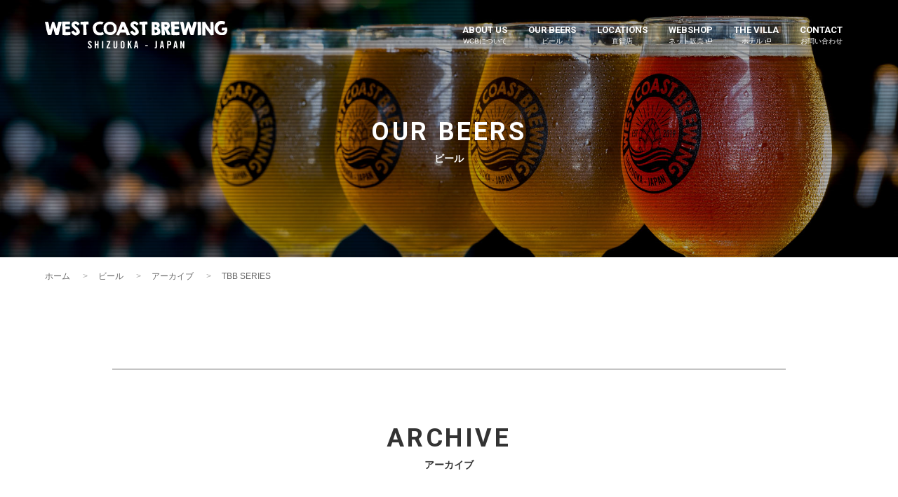

--- FILE ---
content_type: text/html; charset=UTF-8
request_url: https://www.westcoastbrewing.jp/beer/type/tbb/
body_size: 9092
content:
<!DOCTYPE html>
<html lang="ja">
<head>
  <meta charset="UTF-8">
  <meta name="viewport" content="width=device-width, initial-scale=1.0">
  <meta http-equiv="X-UA-Compatible" content="IE=edge">

  <!-- Google Tag Manager -->
  <script>(function(w,d,s,l,i){w[l]=w[l]||[];w[l].push({'gtm.start':
        new Date().getTime(),event:'gtm.js'});var f=d.getElementsByTagName(s)[0],
      j=d.createElement(s),dl=l!='dataLayer'?'&l='+l:'';j.async=true;j.src=
      'https://www.googletagmanager.com/gtm.js?id='+i+dl;f.parentNode.insertBefore(j,f);
    })(window,document,'script','dataLayer','GTM-5TC8FRM');</script>
  <!-- End Google Tag Manager -->

  <link rel="icon" type="image/png" href="https://www.westcoastbrewing.jp/wp/wp-content/themes/wcb/img/common/favicon.png">
  <link rel="icon" type="image/svg+xml" href="https://www.westcoastbrewing.jp/wp/wp-content/themes/wcb/img/common/favicon.svg">
  <link rel="apple-touch-icon" href="https://www.westcoastbrewing.jp/wp/wp-content/themes/wcb/img/common/apple-touch-icon.png">

  <title>TBB SERIES - アーカイブ - ビール - West Coast Brewing</title>

  <link rel="preconnect" href="https://fonts.googleapis.com">
  <link rel="preconnect" href="https://fonts.gstatic.com" crossorigin>
  <link href="https://fonts.googleapis.com/css2?family=Roboto:wght@400;700&display=swap" rel="stylesheet">
  <meta name='robots' content='index, follow, max-image-preview:large, max-snippet:-1, max-video-preview:-1' />

	<!-- This site is optimized with the Yoast SEO plugin v26.6 - https://yoast.com/wordpress/plugins/seo/ -->
	<link rel="canonical" href="https://www.westcoastbrewing.jp/beer/type/tbb/" />
	<meta property="og:locale" content="ja_JP" />
	<meta property="og:type" content="article" />
	<meta property="og:title" content="TBB SERIES - アーカイブ - ビール - West Coast Brewing" />
	<meta property="og:url" content="https://www.westcoastbrewing.jp/beer/type/tbb/" />
	<meta property="og:site_name" content="West Coast Brewing" />
	<meta property="og:image" content="https://www.westcoastbrewing.jp/wp/wp-content/uploads/2021/09/ogimage.jpg" />
	<meta property="og:image:width" content="1200" />
	<meta property="og:image:height" content="630" />
	<meta property="og:image:type" content="image/jpeg" />
	<meta name="twitter:card" content="summary_large_image" />
	<script type="application/ld+json" class="yoast-schema-graph">{"@context":"https://schema.org","@graph":[{"@type":"CollectionPage","@id":"https://www.westcoastbrewing.jp/beer/type/tbb/","url":"https://www.westcoastbrewing.jp/beer/type/tbb/","name":"TBB SERIES - アーカイブ - ビール - West Coast Brewing","isPartOf":{"@id":"https://www.westcoastbrewing.jp/#website"},"primaryImageOfPage":{"@id":"https://www.westcoastbrewing.jp/beer/type/tbb/#primaryimage"},"image":{"@id":"https://www.westcoastbrewing.jp/beer/type/tbb/#primaryimage"},"thumbnailUrl":"https://www.westcoastbrewing.jp/wp/wp-content/uploads/2025/09/250917_TheSpicyBlackBook_art.jpg","breadcrumb":{"@id":"https://www.westcoastbrewing.jp/beer/type/tbb/#breadcrumb"},"inLanguage":"ja"},{"@type":"ImageObject","inLanguage":"ja","@id":"https://www.westcoastbrewing.jp/beer/type/tbb/#primaryimage","url":"https://www.westcoastbrewing.jp/wp/wp-content/uploads/2025/09/250917_TheSpicyBlackBook_art.jpg","contentUrl":"https://www.westcoastbrewing.jp/wp/wp-content/uploads/2025/09/250917_TheSpicyBlackBook_art.jpg","width":993,"height":993},{"@type":"BreadcrumbList","@id":"https://www.westcoastbrewing.jp/beer/type/tbb/#breadcrumb","itemListElement":[{"@type":"ListItem","position":1,"name":"WCB","item":"https://www.westcoastbrewing.jp/"},{"@type":"ListItem","position":2,"name":"アーカイブ","item":"https://www.westcoastbrewing.jp/beer/"},{"@type":"ListItem","position":3,"name":"TBB SERIES"}]},{"@type":"WebSite","@id":"https://www.westcoastbrewing.jp/#website","url":"https://www.westcoastbrewing.jp/","name":"West Coast Brewing","description":"Hop Dude一族が生息する、静岡市用宗（もちむね）漁港のクラフトビール醸造所『West Coast Brewing（WCB）』。2019年6月に免許を取得し、同年7月に醸造をスタート。私たちが目指しているのは、クラフトビールの本場であり、オーナーの故郷でもあるアメリカのビール。ホップの香りを効かせた、さまざまなスタイルのビールを造り、現在は毎週新作をリリースしています。","publisher":{"@id":"https://www.westcoastbrewing.jp/#organization"},"potentialAction":[{"@type":"SearchAction","target":{"@type":"EntryPoint","urlTemplate":"https://www.westcoastbrewing.jp/?s={search_term_string}"},"query-input":{"@type":"PropertyValueSpecification","valueRequired":true,"valueName":"search_term_string"}}],"inLanguage":"ja"},{"@type":"Organization","@id":"https://www.westcoastbrewing.jp/#organization","name":"West Coast Brewing","url":"https://www.westcoastbrewing.jp/","logo":{"@type":"ImageObject","inLanguage":"ja","@id":"https://www.westcoastbrewing.jp/#/schema/logo/image/","url":"https://www.westcoastbrewing.jp/wp/wp-content/uploads/2021/09/wp-site-icon-1.png","contentUrl":"https://www.westcoastbrewing.jp/wp/wp-content/uploads/2021/09/wp-site-icon-1.png","width":512,"height":512,"caption":"West Coast Brewing"},"image":{"@id":"https://www.westcoastbrewing.jp/#/schema/logo/image/"}}]}</script>
	<!-- / Yoast SEO plugin. -->


<link rel='dns-prefetch' href='//ajax.googleapis.com' />
<link rel="alternate" type="application/rss+xml" title="West Coast Brewing &raquo; TBB SERIES ビールカテゴリ のフィード" href="https://www.westcoastbrewing.jp/beer/type/tbb/feed/" />
<style id='wp-img-auto-sizes-contain-inline-css' type='text/css'>
img:is([sizes=auto i],[sizes^="auto," i]){contain-intrinsic-size:3000px 1500px}
/*# sourceURL=wp-img-auto-sizes-contain-inline-css */
</style>
<link rel='stylesheet' id='normalize-css' href='https://www.westcoastbrewing.jp/wp/wp-content/themes/wcb/css/normalize.css?ver=8.0.1' type='text/css' media='all' />
<link rel='stylesheet' id='themeStyle-css' href='https://www.westcoastbrewing.jp/wp/wp-content/themes/wcb/style.css?ver=1763519573' type='text/css' media='all' />
<style id='wp-block-library-inline-css' type='text/css'>
:root{--wp-block-synced-color:#7a00df;--wp-block-synced-color--rgb:122,0,223;--wp-bound-block-color:var(--wp-block-synced-color);--wp-editor-canvas-background:#ddd;--wp-admin-theme-color:#007cba;--wp-admin-theme-color--rgb:0,124,186;--wp-admin-theme-color-darker-10:#006ba1;--wp-admin-theme-color-darker-10--rgb:0,107,160.5;--wp-admin-theme-color-darker-20:#005a87;--wp-admin-theme-color-darker-20--rgb:0,90,135;--wp-admin-border-width-focus:2px}@media (min-resolution:192dpi){:root{--wp-admin-border-width-focus:1.5px}}.wp-element-button{cursor:pointer}:root .has-very-light-gray-background-color{background-color:#eee}:root .has-very-dark-gray-background-color{background-color:#313131}:root .has-very-light-gray-color{color:#eee}:root .has-very-dark-gray-color{color:#313131}:root .has-vivid-green-cyan-to-vivid-cyan-blue-gradient-background{background:linear-gradient(135deg,#00d084,#0693e3)}:root .has-purple-crush-gradient-background{background:linear-gradient(135deg,#34e2e4,#4721fb 50%,#ab1dfe)}:root .has-hazy-dawn-gradient-background{background:linear-gradient(135deg,#faaca8,#dad0ec)}:root .has-subdued-olive-gradient-background{background:linear-gradient(135deg,#fafae1,#67a671)}:root .has-atomic-cream-gradient-background{background:linear-gradient(135deg,#fdd79a,#004a59)}:root .has-nightshade-gradient-background{background:linear-gradient(135deg,#330968,#31cdcf)}:root .has-midnight-gradient-background{background:linear-gradient(135deg,#020381,#2874fc)}:root{--wp--preset--font-size--normal:16px;--wp--preset--font-size--huge:42px}.has-regular-font-size{font-size:1em}.has-larger-font-size{font-size:2.625em}.has-normal-font-size{font-size:var(--wp--preset--font-size--normal)}.has-huge-font-size{font-size:var(--wp--preset--font-size--huge)}.has-text-align-center{text-align:center}.has-text-align-left{text-align:left}.has-text-align-right{text-align:right}.has-fit-text{white-space:nowrap!important}#end-resizable-editor-section{display:none}.aligncenter{clear:both}.items-justified-left{justify-content:flex-start}.items-justified-center{justify-content:center}.items-justified-right{justify-content:flex-end}.items-justified-space-between{justify-content:space-between}.screen-reader-text{border:0;clip-path:inset(50%);height:1px;margin:-1px;overflow:hidden;padding:0;position:absolute;width:1px;word-wrap:normal!important}.screen-reader-text:focus{background-color:#ddd;clip-path:none;color:#444;display:block;font-size:1em;height:auto;left:5px;line-height:normal;padding:15px 23px 14px;text-decoration:none;top:5px;width:auto;z-index:100000}html :where(.has-border-color){border-style:solid}html :where([style*=border-top-color]){border-top-style:solid}html :where([style*=border-right-color]){border-right-style:solid}html :where([style*=border-bottom-color]){border-bottom-style:solid}html :where([style*=border-left-color]){border-left-style:solid}html :where([style*=border-width]){border-style:solid}html :where([style*=border-top-width]){border-top-style:solid}html :where([style*=border-right-width]){border-right-style:solid}html :where([style*=border-bottom-width]){border-bottom-style:solid}html :where([style*=border-left-width]){border-left-style:solid}html :where(img[class*=wp-image-]){height:auto;max-width:100%}:where(figure){margin:0 0 1em}html :where(.is-position-sticky){--wp-admin--admin-bar--position-offset:var(--wp-admin--admin-bar--height,0px)}@media screen and (max-width:600px){html :where(.is-position-sticky){--wp-admin--admin-bar--position-offset:0px}}

/*# sourceURL=wp-block-library-inline-css */
</style><style id='global-styles-inline-css' type='text/css'>
:root{--wp--preset--aspect-ratio--square: 1;--wp--preset--aspect-ratio--4-3: 4/3;--wp--preset--aspect-ratio--3-4: 3/4;--wp--preset--aspect-ratio--3-2: 3/2;--wp--preset--aspect-ratio--2-3: 2/3;--wp--preset--aspect-ratio--16-9: 16/9;--wp--preset--aspect-ratio--9-16: 9/16;--wp--preset--color--black: #000000;--wp--preset--color--cyan-bluish-gray: #abb8c3;--wp--preset--color--white: #ffffff;--wp--preset--color--pale-pink: #f78da7;--wp--preset--color--vivid-red: #cf2e2e;--wp--preset--color--luminous-vivid-orange: #ff6900;--wp--preset--color--luminous-vivid-amber: #fcb900;--wp--preset--color--light-green-cyan: #7bdcb5;--wp--preset--color--vivid-green-cyan: #00d084;--wp--preset--color--pale-cyan-blue: #8ed1fc;--wp--preset--color--vivid-cyan-blue: #0693e3;--wp--preset--color--vivid-purple: #9b51e0;--wp--preset--gradient--vivid-cyan-blue-to-vivid-purple: linear-gradient(135deg,rgb(6,147,227) 0%,rgb(155,81,224) 100%);--wp--preset--gradient--light-green-cyan-to-vivid-green-cyan: linear-gradient(135deg,rgb(122,220,180) 0%,rgb(0,208,130) 100%);--wp--preset--gradient--luminous-vivid-amber-to-luminous-vivid-orange: linear-gradient(135deg,rgb(252,185,0) 0%,rgb(255,105,0) 100%);--wp--preset--gradient--luminous-vivid-orange-to-vivid-red: linear-gradient(135deg,rgb(255,105,0) 0%,rgb(207,46,46) 100%);--wp--preset--gradient--very-light-gray-to-cyan-bluish-gray: linear-gradient(135deg,rgb(238,238,238) 0%,rgb(169,184,195) 100%);--wp--preset--gradient--cool-to-warm-spectrum: linear-gradient(135deg,rgb(74,234,220) 0%,rgb(151,120,209) 20%,rgb(207,42,186) 40%,rgb(238,44,130) 60%,rgb(251,105,98) 80%,rgb(254,248,76) 100%);--wp--preset--gradient--blush-light-purple: linear-gradient(135deg,rgb(255,206,236) 0%,rgb(152,150,240) 100%);--wp--preset--gradient--blush-bordeaux: linear-gradient(135deg,rgb(254,205,165) 0%,rgb(254,45,45) 50%,rgb(107,0,62) 100%);--wp--preset--gradient--luminous-dusk: linear-gradient(135deg,rgb(255,203,112) 0%,rgb(199,81,192) 50%,rgb(65,88,208) 100%);--wp--preset--gradient--pale-ocean: linear-gradient(135deg,rgb(255,245,203) 0%,rgb(182,227,212) 50%,rgb(51,167,181) 100%);--wp--preset--gradient--electric-grass: linear-gradient(135deg,rgb(202,248,128) 0%,rgb(113,206,126) 100%);--wp--preset--gradient--midnight: linear-gradient(135deg,rgb(2,3,129) 0%,rgb(40,116,252) 100%);--wp--preset--font-size--small: 13px;--wp--preset--font-size--medium: 20px;--wp--preset--font-size--large: 36px;--wp--preset--font-size--x-large: 42px;--wp--preset--spacing--20: 0.44rem;--wp--preset--spacing--30: 0.67rem;--wp--preset--spacing--40: 1rem;--wp--preset--spacing--50: 1.5rem;--wp--preset--spacing--60: 2.25rem;--wp--preset--spacing--70: 3.38rem;--wp--preset--spacing--80: 5.06rem;--wp--preset--shadow--natural: 6px 6px 9px rgba(0, 0, 0, 0.2);--wp--preset--shadow--deep: 12px 12px 50px rgba(0, 0, 0, 0.4);--wp--preset--shadow--sharp: 6px 6px 0px rgba(0, 0, 0, 0.2);--wp--preset--shadow--outlined: 6px 6px 0px -3px rgb(255, 255, 255), 6px 6px rgb(0, 0, 0);--wp--preset--shadow--crisp: 6px 6px 0px rgb(0, 0, 0);}:where(.is-layout-flex){gap: 0.5em;}:where(.is-layout-grid){gap: 0.5em;}body .is-layout-flex{display: flex;}.is-layout-flex{flex-wrap: wrap;align-items: center;}.is-layout-flex > :is(*, div){margin: 0;}body .is-layout-grid{display: grid;}.is-layout-grid > :is(*, div){margin: 0;}:where(.wp-block-columns.is-layout-flex){gap: 2em;}:where(.wp-block-columns.is-layout-grid){gap: 2em;}:where(.wp-block-post-template.is-layout-flex){gap: 1.25em;}:where(.wp-block-post-template.is-layout-grid){gap: 1.25em;}.has-black-color{color: var(--wp--preset--color--black) !important;}.has-cyan-bluish-gray-color{color: var(--wp--preset--color--cyan-bluish-gray) !important;}.has-white-color{color: var(--wp--preset--color--white) !important;}.has-pale-pink-color{color: var(--wp--preset--color--pale-pink) !important;}.has-vivid-red-color{color: var(--wp--preset--color--vivid-red) !important;}.has-luminous-vivid-orange-color{color: var(--wp--preset--color--luminous-vivid-orange) !important;}.has-luminous-vivid-amber-color{color: var(--wp--preset--color--luminous-vivid-amber) !important;}.has-light-green-cyan-color{color: var(--wp--preset--color--light-green-cyan) !important;}.has-vivid-green-cyan-color{color: var(--wp--preset--color--vivid-green-cyan) !important;}.has-pale-cyan-blue-color{color: var(--wp--preset--color--pale-cyan-blue) !important;}.has-vivid-cyan-blue-color{color: var(--wp--preset--color--vivid-cyan-blue) !important;}.has-vivid-purple-color{color: var(--wp--preset--color--vivid-purple) !important;}.has-black-background-color{background-color: var(--wp--preset--color--black) !important;}.has-cyan-bluish-gray-background-color{background-color: var(--wp--preset--color--cyan-bluish-gray) !important;}.has-white-background-color{background-color: var(--wp--preset--color--white) !important;}.has-pale-pink-background-color{background-color: var(--wp--preset--color--pale-pink) !important;}.has-vivid-red-background-color{background-color: var(--wp--preset--color--vivid-red) !important;}.has-luminous-vivid-orange-background-color{background-color: var(--wp--preset--color--luminous-vivid-orange) !important;}.has-luminous-vivid-amber-background-color{background-color: var(--wp--preset--color--luminous-vivid-amber) !important;}.has-light-green-cyan-background-color{background-color: var(--wp--preset--color--light-green-cyan) !important;}.has-vivid-green-cyan-background-color{background-color: var(--wp--preset--color--vivid-green-cyan) !important;}.has-pale-cyan-blue-background-color{background-color: var(--wp--preset--color--pale-cyan-blue) !important;}.has-vivid-cyan-blue-background-color{background-color: var(--wp--preset--color--vivid-cyan-blue) !important;}.has-vivid-purple-background-color{background-color: var(--wp--preset--color--vivid-purple) !important;}.has-black-border-color{border-color: var(--wp--preset--color--black) !important;}.has-cyan-bluish-gray-border-color{border-color: var(--wp--preset--color--cyan-bluish-gray) !important;}.has-white-border-color{border-color: var(--wp--preset--color--white) !important;}.has-pale-pink-border-color{border-color: var(--wp--preset--color--pale-pink) !important;}.has-vivid-red-border-color{border-color: var(--wp--preset--color--vivid-red) !important;}.has-luminous-vivid-orange-border-color{border-color: var(--wp--preset--color--luminous-vivid-orange) !important;}.has-luminous-vivid-amber-border-color{border-color: var(--wp--preset--color--luminous-vivid-amber) !important;}.has-light-green-cyan-border-color{border-color: var(--wp--preset--color--light-green-cyan) !important;}.has-vivid-green-cyan-border-color{border-color: var(--wp--preset--color--vivid-green-cyan) !important;}.has-pale-cyan-blue-border-color{border-color: var(--wp--preset--color--pale-cyan-blue) !important;}.has-vivid-cyan-blue-border-color{border-color: var(--wp--preset--color--vivid-cyan-blue) !important;}.has-vivid-purple-border-color{border-color: var(--wp--preset--color--vivid-purple) !important;}.has-vivid-cyan-blue-to-vivid-purple-gradient-background{background: var(--wp--preset--gradient--vivid-cyan-blue-to-vivid-purple) !important;}.has-light-green-cyan-to-vivid-green-cyan-gradient-background{background: var(--wp--preset--gradient--light-green-cyan-to-vivid-green-cyan) !important;}.has-luminous-vivid-amber-to-luminous-vivid-orange-gradient-background{background: var(--wp--preset--gradient--luminous-vivid-amber-to-luminous-vivid-orange) !important;}.has-luminous-vivid-orange-to-vivid-red-gradient-background{background: var(--wp--preset--gradient--luminous-vivid-orange-to-vivid-red) !important;}.has-very-light-gray-to-cyan-bluish-gray-gradient-background{background: var(--wp--preset--gradient--very-light-gray-to-cyan-bluish-gray) !important;}.has-cool-to-warm-spectrum-gradient-background{background: var(--wp--preset--gradient--cool-to-warm-spectrum) !important;}.has-blush-light-purple-gradient-background{background: var(--wp--preset--gradient--blush-light-purple) !important;}.has-blush-bordeaux-gradient-background{background: var(--wp--preset--gradient--blush-bordeaux) !important;}.has-luminous-dusk-gradient-background{background: var(--wp--preset--gradient--luminous-dusk) !important;}.has-pale-ocean-gradient-background{background: var(--wp--preset--gradient--pale-ocean) !important;}.has-electric-grass-gradient-background{background: var(--wp--preset--gradient--electric-grass) !important;}.has-midnight-gradient-background{background: var(--wp--preset--gradient--midnight) !important;}.has-small-font-size{font-size: var(--wp--preset--font-size--small) !important;}.has-medium-font-size{font-size: var(--wp--preset--font-size--medium) !important;}.has-large-font-size{font-size: var(--wp--preset--font-size--large) !important;}.has-x-large-font-size{font-size: var(--wp--preset--font-size--x-large) !important;}
/*# sourceURL=global-styles-inline-css */
</style>

<style id='classic-theme-styles-inline-css' type='text/css'>
/*! This file is auto-generated */
.wp-block-button__link{color:#fff;background-color:#32373c;border-radius:9999px;box-shadow:none;text-decoration:none;padding:calc(.667em + 2px) calc(1.333em + 2px);font-size:1.125em}.wp-block-file__button{background:#32373c;color:#fff;text-decoration:none}
/*# sourceURL=/wp-includes/css/classic-themes.min.css */
</style>
<link rel='stylesheet' id='contact-form-7-css' href='https://www.westcoastbrewing.jp/wp/wp-content/plugins/contact-form-7/includes/css/styles.css?ver=6.1.4' type='text/css' media='all' />
<link rel="https://api.w.org/" href="https://www.westcoastbrewing.jp/wp-json/" /><link rel="alternate" title="JSON" type="application/json" href="https://www.westcoastbrewing.jp/wp-json/wp/v2/beer_cat/41" /><link rel="EditURI" type="application/rsd+xml" title="RSD" href="https://www.westcoastbrewing.jp/wp/xmlrpc.php?rsd" />
  <noscript>
    <style>
      #g-l {
        display: none;
      }
    </style>
  </noscript>
  <!-- Global site tag (gtag.js) - Google Analytics -->
  <script async src="https://www.googletagmanager.com/gtag/js?id=G-EPJ8LCBL1D"></script>
  <script>
    window.dataLayer = window.dataLayer || [];
    function gtag(){dataLayer.push(arguments);}
    gtag('js', new Date());

    gtag('config', 'G-EPJ8LCBL1D');
  </script>
</head>

<body class="archive tax-beer_cat term-tbb term-41 wp-theme-wcb">
<!-- Google Tag Manager (noscript) -->
<noscript><iframe src="https://www.googletagmanager.com/ns.html?id=GTM-5TC8FRM"
                  height="0" width="0" style="display:none;visibility:hidden"></iframe></noscript>
<!-- End Google Tag Manager (noscript) -->

<div id="g-l" class="g-l">
  <div id="g-l_i" class="g-l_i"></div>
  <div id="g-l_t" class="g-l_t"></div>
</div>

<header class="g-header">
  <div class="g-logo">
    <h1 class="g-logo_t"><a href="https://www.westcoastbrewing.jp/"><img src="https://www.westcoastbrewing.jp/wp/wp-content/themes/wcb/img/common/logo_wh.svg" alt="West Coast Brewing" width="260" height="40"></a></h1>
    <div class="g-logo_b menuToggle"><div class="g-logo_b_b"><span></span></div></div>
  </div>
  <nav class="g-nav">
    <div class="g-nav_w">
      <div class="g-nav_i">
        <div class="g-nav_c">
          <div class="g-nav_l"><a href="https://www.westcoastbrewing.jp/"><img src="https://www.westcoastbrewing.jp/wp/wp-content/themes/wcb/img/common/logo_wh.svg" alt="West Coast Brewing" width="260" height="40"></a></div>
          <ul class="g-nav_s">
            <li class="g-nav_s_i"><a href="https://www.instagram.com/wcbshizuoka/" target="_blank"><img src="https://www.westcoastbrewing.jp/wp/wp-content/themes/wcb/img/common/ico_instagram.png" alt="Instagram" width="24" height="24"></a></li>
            <li class="g-nav_s_i"><a href="https://x.com/WCBShizuoka" target="_blank"><img src="https://www.westcoastbrewing.jp/wp/wp-content/themes/wcb/img/common/ico_x.png" alt="X" width="24" height="24"></a></li>
            <li class="g-nav_s_i"><a href="https://www.youtube.com/channel/UCfuI0-aHyvlMuUmpXoq-SnQ" target="_blank"><img src="https://www.westcoastbrewing.jp/wp/wp-content/themes/wcb/img/common/ico_youtube.png" alt="YouTube" width="24" height="24"></a></li>
          </ul>
          <div class="g-nav_n">
            <ul class="g-nav_n_l">
              <li class="g-nav_n_i"><a href="https://www.westcoastbrewing.jp/about/" class="g-nav_n_a"><span class="g-nav_n_en en">ABOUT US</span><span class="g-nav_n_ja">WCBについて</span></a><ul class="g-nav_n_sl">
                <li class="g-nav_n_si"><a href="https://www.westcoastbrewing.jp/about/" class="g-nav_n_sa">WCBについて</a></li>
                <li class="g-nav_n_si"><a href="https://www.westcoastbrewing.jp/about/story/" class="g-nav_n_sa">ストーリー</a></li>
                <li class="g-nav_n_si"><a href="https://www.westcoastbrewing.jp/about/brewery/" class="g-nav_n_sa">ブルワリー</a></li>
                <li class="g-nav_n_si"><a href="https://www.westcoastbrewing.jp/about/faq/" class="g-nav_n_sa">よくあるご質問</a></li>
              </ul></li>
              <li class="g-nav_n_i"><a href="https://www.westcoastbrewing.jp/ourbeers/" class="g-nav_n_a"><span class="g-nav_n_en en">OUR BEERS</span><span class="g-nav_n_ja">ビール</span></a><ul class="g-nav_n_sl">
                <li class="g-nav_n_si"><a href="https://www.westcoastbrewing.jp/ourbeers/" class="g-nav_n_sa">新着ビール</a></li>
                <li class="g-nav_n_si"><a href="https://www.westcoastbrewing.jp/ourbeers/gmtplus9/" class="g-nav_n_sa">GMT+9</a></li>
                <li class="g-nav_n_si"><a href="https://www.westcoastbrewing.jp/beer/" class="g-nav_n_sa">アーカイブ</a></li>
              </ul></li>
              <li class="g-nav_n_i"><a href="https://www.westcoastbrewing.jp/location/" class="g-nav_n_a"><span class="g-nav_n_en en">LOCATIONS</span><span class="g-nav_n_ja">直営店</span></a><ul class="g-nav_n_sl sp">
                  <li class="g-nav_n_si"><a href="https://www.westcoastbrewing.jp/location/" class="g-nav_n_sa">直営店</a></li>
                </ul></li>
              <li class="g-nav_n_i"><a href="https://shop-wcb.com/" target="_blank" class="g-nav_n_a"><span class="g-nav_n_en en">WEBSHOP</span><span class="g-nav_n_ja">ネット販売 <img src="https://www.westcoastbrewing.jp/wp/wp-content/themes/wcb/img/common/ico_external-w.png" alt="" width="10" height="10"></span></a><ul class="g-nav_n_sl sp">
                  <li class="g-nav_n_si"><a href="https://shop-wcb.com/" target="_blank" class="g-nav_n_sa g-nav_n_sa-ex">ネット販売</a></li>
                </ul></li>
              <li class="g-nav_n_i"><a href="https://www.thevillamochimune.com/" target="_blank" class="g-nav_n_a"><span class="g-nav_n_en en">THE VILLA</span><span class="g-nav_n_ja">ホテル <img src="https://www.westcoastbrewing.jp/wp/wp-content/themes/wcb/img/common/ico_external-w.png" alt="" width="10" height="10"></span></a><ul class="g-nav_n_sl sp">
                  <li class="g-nav_n_si"><a href="https://www.thevillamochimune.com/" target="_blank" class="g-nav_n_sa g-nav_n_sa-ex">WCB直営ホテル</a></li>
                </ul></li>
              <li class="g-nav_n_i"><a href="https://www.westcoastbrewing.jp/contact/" class="g-nav_n_a"><span class="g-nav_n_en en">CONTACT</span><span class="g-nav_n_ja">お問い合わせ</span></a><ul class="g-nav_n_sl sp">
                  <li class="g-nav_n_si"><a href="https://www.westcoastbrewing.jp/contact/" class="g-nav_n_sa">お問い合わせ</a></li>
                </ul></li>
            </ul>
          </div>
        </div>
      </div>
    </div>
  </nav>
</header>


<main class="g-contents">

  <div class="m-pageTtl">
    <div class="m-pageTtl_bg"><img src="https://www.westcoastbrewing.jp/wp/wp-content/themes/wcb/img/ttl/beer.jpg" width="1920" height="565" alt=""></div>
    <h1 class="m-pageTtl_cont">
      <span class="m-pageTtl_en">OUR BEERS</span>
      <span class="m-pageTtl_ja">ビール</span>
    </h1>
  </div>

<div class="m-breadcrumb">
  <div class="m-breadcrumb_i">
    <ol>
      <li><a href="https://www.westcoastbrewing.jp/">ホーム</a></li>
      <li><a href="https://www.westcoastbrewing.jp/ourbeers/">ビール</a></li>
<li><a href="https://www.westcoastbrewing.jp/beer/">アーカイブ</a></li>
<li>TBB SERIES</li>
    </ol>
  </div>
</div>


  <section class="beersArch e e-v e-fade">
    <h2 class="m-pageSubTtl">
      <span class="m-pageSubTtl_en">ARCHIVE</span>
      <span class="m-pageSubTtl_ja">アーカイブ</span>
    </h2>

    <div class="beersArch_f e e-v e-fade">
      <h3 class="beersArch_f_t">
        <span class="beersArch_f_t_en">FILTER</span>
        <span class="beersArch_f_t_ja">絞り込み</span>
      </h3>

      <ul class="beersArch_f_l">
        <li class="beersArch_f_l_i"><a href="https://www.westcoastbrewing.jp/beer/" class="beersArch_f_l_a">ALL</a></li>
                  <li class="beersArch_f_l_i"><a href="https://www.westcoastbrewing.jp/beer/type/abv01/" class="beersArch_f_l_a">～4.5%</a></li>
                  <li class="beersArch_f_l_i"><a href="https://www.westcoastbrewing.jp/beer/type/abv02/" class="beersArch_f_l_a">5.0%～6.5%</a></li>
                  <li class="beersArch_f_l_i"><a href="https://www.westcoastbrewing.jp/beer/type/abv03/" class="beersArch_f_l_a">7.0%～8.5%</a></li>
                  <li class="beersArch_f_l_i"><a href="https://www.westcoastbrewing.jp/beer/type/abv04/" class="beersArch_f_l_a">9.0%～</a></li>
                  <li class="beersArch_f_l_i"><a href="https://www.westcoastbrewing.jp/beer/type/ipa/" class="beersArch_f_l_a">IPA</a></li>
                  <li class="beersArch_f_l_i"><a href="https://www.westcoastbrewing.jp/beer/type/ale/" class="beersArch_f_l_a">ALE</a></li>
                  <li class="beersArch_f_l_i"><a href="https://www.westcoastbrewing.jp/beer/type/lager/" class="beersArch_f_l_a">LAGER</a></li>
                  <li class="beersArch_f_l_i"><a href="https://www.westcoastbrewing.jp/beer/type/sour/" class="beersArch_f_l_a">SOUR</a></li>
                  <li class="beersArch_f_l_i"><a href="https://www.westcoastbrewing.jp/beer/type/stout/" class="beersArch_f_l_a">STOUT</a></li>
                  <li class="beersArch_f_l_i"><a href="https://www.westcoastbrewing.jp/beer/type/cbd/" class="beersArch_f_l_a">CBD</a></li>
                  <li class="beersArch_f_l_i"><a href="https://www.westcoastbrewing.jp/beer/type/hazy/" class="beersArch_f_l_a">HAZY</a></li>
                  <li class="beersArch_f_l_i"><a href="https://www.westcoastbrewing.jp/beer/type/others/" class="beersArch_f_l_a">OTHERS</a></li>
                  <li class="beersArch_f_l_i"><a href="https://www.westcoastbrewing.jp/beer/type/boigrrl/" class="beersArch_f_l_a">BOI &amp; GRRL SERIES</a></li>
                  <li class="beersArch_f_l_i"><a href="https://www.westcoastbrewing.jp/beer/type/dungeon/" class="beersArch_f_l_a">DUNGEON SERIES</a></li>
                  <li class="beersArch_f_l_i"><a href="https://www.westcoastbrewing.jp/beer/type/fha/" class="beersArch_f_l_a">FHA SERIES</a></li>
                  <li class="beersArch_f_l_i"><a href="https://www.westcoastbrewing.jp/beer/type/freestyle/" class="beersArch_f_l_a">FREESTYLE SERIES</a></li>
                  <li class="beersArch_f_l_i"><a href="https://www.westcoastbrewing.jp/beer/type/logo/" class="beersArch_f_l_a">LOGO SERIES</a></li>
                  <li class="beersArch_f_l_i"><a href="https://www.westcoastbrewing.jp/beer/type/sidechain/" class="beersArch_f_l_a">SIDECHAIN SERIES</a></li>
                  <li class="beersArch_f_l_i"><a href="https://www.westcoastbrewing.jp/beer/type/singularity/" class="beersArch_f_l_a">SINGULARITY SERIES</a></li>
                  <li class="beersArch_f_l_i beersArch_f_l_i-active"><a href="https://www.westcoastbrewing.jp/beer/type/tbb/" class="beersArch_f_l_a">TBB SERIES</a></li>
                  <li class="beersArch_f_l_i"><a href="https://www.westcoastbrewing.jp/beer/type/the-collective/" class="beersArch_f_l_a">THE COLLECTIVE SERIES</a></li>
                  <li class="beersArch_f_l_i"><a href="https://www.westcoastbrewing.jp/beer/type/the-trial/" class="beersArch_f_l_a">THE TRIAL SERIES</a></li>
                  <li class="beersArch_f_l_i"><a href="https://www.westcoastbrewing.jp/beer/type/collaboration/" class="beersArch_f_l_a">COLLABORATION</a></li>
                  <li class="beersArch_f_l_i"><a href="https://www.westcoastbrewing.jp/beer/type/gmt/" class="beersArch_f_l_a">GMT+9</a></li>
              </ul>
    </div>

          <ul class="beersArch_list">
                  <li class="e e-v e-fade beersArch_list_item">
              <div class="bli"><a href="https://www.westcoastbrewing.jp/beer/the-spicy-black-book/" class="bli_a">
    <div class="bli_img"><img data-src="https://www.westcoastbrewing.jp/wp/wp-content/uploads/2025/09/250917_TheSpicyBlackBook_art-384x384.jpg" src="https://www.westcoastbrewing.jp/wp/wp-content/themes/wcb/img/news/noimage.jpg" width="384" height="384" alt=""></div>
    <div class="bli_cont">
      <h3 class="bli_ttl">The Spicy Black Book</h3>
      <p class="bli_type">Imperial Stout / 13.0% ABV</p>
            <p class="bli_w">w/Cacao Nibs, Vanilla Beans, Cinnamon & Carolina Reaper</p>
          </div>
  </a></div>
          </li>
                  <li class="e e-v e-fade beersArch_list_item">
              <div class="bli"><a href="https://www.westcoastbrewing.jp/beer/the-black-book-bv/" class="bli_a">
    <div class="bli_img"><img data-src="https://www.westcoastbrewing.jp/wp/wp-content/uploads/2024/04/240410_TheBlackBookBV_art-384x384.jpg" src="https://www.westcoastbrewing.jp/wp/wp-content/themes/wcb/img/news/noimage.jpg" width="384" height="384" alt=""></div>
    <div class="bli_cont">
      <h3 class="bli_ttl">The Black Book BV</h3>
      <p class="bli_type">Imperial Stout / 14.0% ABV</p>
            <p class="bli_w">w/Blueberries & Vanilla Beans</p>
          </div>
  </a></div>
          </li>
                  <li class="e e-v e-fade beersArch_list_item">
              <div class="bli"><a href="https://www.westcoastbrewing.jp/beer/the-black-book-bv-2021/" class="bli_a">
    <div class="bli_img"><img data-src="https://www.westcoastbrewing.jp/wp/wp-content/uploads/2021/10/210714_TBB_BV_art-384x384.jpg" src="https://www.westcoastbrewing.jp/wp/wp-content/themes/wcb/img/news/noimage.jpg" width="384" height="384" alt=""></div>
    <div class="bli_cont">
      <h3 class="bli_ttl">The Black Book BV (WCB 2nd Anniv. Edition)</h3>
      <p class="bli_type">Imperial Stout / 11.5% ABV</p>
            <p class="bli_w">w/Blueberries and Vanilla Beans</p>
          </div>
  </a></div>
          </li>
                  <li class="e e-v e-fade beersArch_list_item">
              <div class="bli"><a href="https://www.westcoastbrewing.jp/beer/the-black-book-vp/" class="bli_a">
    <div class="bli_img"><img data-src="https://www.westcoastbrewing.jp/wp/wp-content/uploads/2021/10/210324_TBBVP_art-384x384.jpg" src="https://www.westcoastbrewing.jp/wp/wp-content/themes/wcb/img/news/noimage.jpg" width="384" height="384" alt=""></div>
    <div class="bli_cont">
      <h3 class="bli_ttl">The Black Book VP</h3>
      <p class="bli_type">Imperial Stout / 11.5% ABV</p>
            <p class="bli_w">w/ Vanilla Beans & Pistachio </p>
          </div>
  </a></div>
          </li>
                  <li class="e e-v e-fade beersArch_list_item">
              <div class="bli"><a href="https://www.westcoastbrewing.jp/beer/the-black-book-mu/" class="bli_a">
    <div class="bli_img"><img data-src="https://www.westcoastbrewing.jp/wp/wp-content/uploads/2021/10/210127_TheBlackBookMU_art-384x384.jpg" src="https://www.westcoastbrewing.jp/wp/wp-content/themes/wcb/img/news/noimage.jpg" width="384" height="384" alt=""></div>
    <div class="bli_cont">
      <h3 class="bli_ttl">The Black Book MU</h3>
      <p class="bli_type">Imperial Stout / 11.5% ABV</p>
          </div>
  </a></div>
          </li>
                  <li class="e e-v e-fade beersArch_list_item">
              <div class="bli"><a href="https://www.westcoastbrewing.jp/beer/the-black-book-og/" class="bli_a">
    <div class="bli_img"><img data-src="https://www.westcoastbrewing.jp/wp/wp-content/uploads/2021/10/210519_TheBlackBookOG_art-384x384.jpg" src="https://www.westcoastbrewing.jp/wp/wp-content/themes/wcb/img/news/noimage.jpg" width="384" height="384" alt=""></div>
    <div class="bli_cont">
      <h3 class="bli_ttl">The Black Book OG</h3>
      <p class="bli_type">Imperial Stout / 11.5% ABV</p>
            <p class="bli_w">w/Macadamia & Toasted Coconut Flakes</p>
          </div>
  </a></div>
          </li>
              </ul>
    
  </section>


  <div class="pagination e e-v e-fade">
    <div class='wp-pagenavi' role='navigation'>
<span class='pages'> /1</span><span aria-current='page' class='current'>1</span>
</div>  </div>


</main>

<footer class="g-footer">
  <div class="g-footer_b">
    <div class="g-footer_b_i">
      <div class="g-footer_l"><a href="https://www.westcoastbrewing.jp/"><img src="https://www.westcoastbrewing.jp/wp/wp-content/themes/wcb/img/common/logo_wh.svg" alt="West Coast Brewing" width="260" height="40"></a></div>
      <ul class="g-footer_s">
        <li class="g-footer_s_i"><a href="https://www.instagram.com/wcbshizuoka/" target="_blank"><img src="https://www.westcoastbrewing.jp/wp/wp-content/themes/wcb/img/common/ico_instagram.png" alt="Instagram" width="24" height="24"></a></li>
        <li class="g-footer_s_i"><a href="https://x.com/WCBShizuoka" target="_blank"><img src="https://www.westcoastbrewing.jp/wp/wp-content/themes/wcb/img/common/ico_x.png" alt="X" width="24" height="24"></a></li>
        <li class="g-footer_s_i"><a href="https://www.youtube.com/channel/UCfuI0-aHyvlMuUmpXoq-SnQ" target="_blank"><img src="https://www.westcoastbrewing.jp/wp/wp-content/themes/wcb/img/common/ico_youtube.png" alt="YouTube" width="24" height="24"></a></li>
        <li class="g-footer_s_i"><a href="https://lin.ee/dNvaGjW" target="_blank"><img src="https://www.westcoastbrewing.jp/wp/wp-content/themes/wcb/img/common/ico_line.png" alt="LINE" width="32" height="32"></a></li>
      </ul>
    </div>
  </div>
  <div class="g-footer_n">
    <div class="g-footer_n_i">
      <ul class="g-footer_n_l">
        <li class="g-footer_n_l_i"><a href="https://www.westcoastbrewing.jp/" class="g-footer_n_a">ホーム</a></li>
        <li class="g-footer_n_l_i"><a href="https://www.westcoastbrewing.jp/about/" class="g-footer_n_a">WCBについて</a><ul class="g-footer_n_sl">
            <li class="g-footer_n_l_i"><a href="https://www.westcoastbrewing.jp/about/story/" class="g-footer_n_a">ストーリー</a></li>
            <li class="g-footer_n_l_i"><a href="https://www.westcoastbrewing.jp/about/brewery/" class="g-footer_n_a">ブルワリー</a></li>
            <li class="g-footer_n_l_i"><a href="https://www.westcoastbrewing.jp/about/faq/" class="g-footer_n_a">よくあるご質問</a></li>
          </ul></li>
        <li class="g-footer_n_l_i"><a href="https://www.westcoastbrewing.jp/ourbeers/" class="g-footer_n_a">ビール</a><ul class="g-footer_n_sl">
            <li class="g-footer_n_l_i"><a href="https://www.westcoastbrewing.jp/ourbeers/gmtplus9/" class="g-footer_n_a">GMT+9</a></li>
            <li class="g-footer_n_l_i"><a href="https://www.westcoastbrewing.jp/beer/" class="g-footer_n_a">アーカイブ</a></li>
          </ul></li>
      </ul>
      <ul class="g-footer_n_l">
        <li class="g-footer_n_l_i"><a href="https://www.westcoastbrewing.jp/location/" class="g-footer_n_a">直営店</a></li>
        <li class="g-footer_n_l_i"><a href="https://shop-wcb.com/" target="_blank" class="g-footer_n_a g-footer_n_a-ex">ネット販売</a></li>
        <li class="g-footer_n_l_i"><a href="https://www.thevillamochimune.com/" target="_blank" class="g-footer_n_a g-footer_n_a-ex">WCB直営ホテル</a></li>
        <li class="g-footer_n_l_i"><a href="https://www.westcoastbrewing.jp/partykegs/" class="g-footer_n_a">個人向けビール樽レンタル</a></li>
        <li class="g-footer_n_l_i"><a href="https://www.westcoastbrewing.jp/news/" class="g-footer_n_a">お知らせ</a></li>
        <li class="g-footer_n_l_i"><a href="https://www.westcoastbrewing.jp/company/" class="g-footer_n_a">企業情報</a></li>
                <li class="g-footer_n_l_i"><a href="https://www.westcoastbrewing.jp/contact/" class="g-footer_n_a">お問い合わせ</a></li>
      </ul>
    </div>
  </div>
  <div class="g-footer_c">
    <div class="g-footer_c_i">
      <p class="g-footer_c_c en">Copyright © West Coast Brewing.</p>
      <p class="g-footer_c_p en"><a href="https://www.westcoastbrewing.jp/privacy/">PRIVACY POLICY</a></p>
    </div>
  </div>
</footer>

<script type="speculationrules">
{"prefetch":[{"source":"document","where":{"and":[{"href_matches":"/*"},{"not":{"href_matches":["/wp/wp-*.php","/wp/wp-admin/*","/wp/wp-content/uploads/*","/wp/wp-content/*","/wp/wp-content/plugins/*","/wp/wp-content/themes/wcb/*","/*\\?(.+)"]}},{"not":{"selector_matches":"a[rel~=\"nofollow\"]"}},{"not":{"selector_matches":".no-prefetch, .no-prefetch a"}}]},"eagerness":"conservative"}]}
</script>
<script type="text/javascript" src="https://ajax.googleapis.com/ajax/libs/jquery/3.6.0/jquery.min.js?ver=3.6.0" id="jquery-js"></script>
<script type="text/javascript" src="https://www.westcoastbrewing.jp/wp/wp-content/themes/wcb/js/progressbar.min.js?ver=1.0" id="progressbar-js"></script>
<script type="text/javascript" src="https://www.westcoastbrewing.jp/wp/wp-content/themes/wcb/js/common.js?ver=1.0" id="commonjs-js"></script>
<script type="text/javascript" src="https://www.westcoastbrewing.jp/wp/wp-includes/js/dist/hooks.min.js?ver=dd5603f07f9220ed27f1" id="wp-hooks-js"></script>
<script type="text/javascript" src="https://www.westcoastbrewing.jp/wp/wp-includes/js/dist/i18n.min.js?ver=c26c3dc7bed366793375" id="wp-i18n-js"></script>
<script type="text/javascript" id="wp-i18n-js-after">
/* <![CDATA[ */
wp.i18n.setLocaleData( { 'text direction\u0004ltr': [ 'ltr' ] } );
//# sourceURL=wp-i18n-js-after
/* ]]> */
</script>
<script type="text/javascript" src="https://www.westcoastbrewing.jp/wp/wp-content/plugins/contact-form-7/includes/swv/js/index.js?ver=6.1.4" id="swv-js"></script>
<script type="text/javascript" id="contact-form-7-js-translations">
/* <![CDATA[ */
( function( domain, translations ) {
	var localeData = translations.locale_data[ domain ] || translations.locale_data.messages;
	localeData[""].domain = domain;
	wp.i18n.setLocaleData( localeData, domain );
} )( "contact-form-7", {"translation-revision-date":"2025-11-30 08:12:23+0000","generator":"GlotPress\/4.0.3","domain":"messages","locale_data":{"messages":{"":{"domain":"messages","plural-forms":"nplurals=1; plural=0;","lang":"ja_JP"},"This contact form is placed in the wrong place.":["\u3053\u306e\u30b3\u30f3\u30bf\u30af\u30c8\u30d5\u30a9\u30fc\u30e0\u306f\u9593\u9055\u3063\u305f\u4f4d\u7f6e\u306b\u7f6e\u304b\u308c\u3066\u3044\u307e\u3059\u3002"],"Error:":["\u30a8\u30e9\u30fc:"]}},"comment":{"reference":"includes\/js\/index.js"}} );
//# sourceURL=contact-form-7-js-translations
/* ]]> */
</script>
<script type="text/javascript" id="contact-form-7-js-before">
/* <![CDATA[ */
var wpcf7 = {
    "api": {
        "root": "https:\/\/www.westcoastbrewing.jp\/wp-json\/",
        "namespace": "contact-form-7\/v1"
    }
};
//# sourceURL=contact-form-7-js-before
/* ]]> */
</script>
<script type="text/javascript" src="https://www.westcoastbrewing.jp/wp/wp-content/plugins/contact-form-7/includes/js/index.js?ver=6.1.4" id="contact-form-7-js"></script>
</body>
</html>


--- FILE ---
content_type: text/css
request_url: https://www.westcoastbrewing.jp/wp/wp-content/themes/wcb/style.css?ver=1763519573
body_size: 17101
content:
@charset "utf-8";
/*!
Theme Name: West Coast Brewing
Theme URI: https://www.westcoastbrewing.jp/
Description: WCB
Version: 1.0
Author: 6666666
Author URI: https://www.6666666.jp/
Tags: WCB
*/

/*

.g-xxxx グローバル要素
.m-xxxx モジュール
.e-xxxx エフェクト

.aaa_bbb aaaの子要素
.aaa-bbb aaaを上書き

SP - 899px / PC 900px -
マージンは基本 ↑ 上向き

*/


/* ----------------------------------------------------------------------

var

---------------------------------------------------------------------- */

:root {
  /* jsによるvh算出時の保険 */
  --vh: 1vh;

  /* 英語フォント */
  --ff-en: 'Roboto', sans-serif;

  /* コンテンツ幅 */
  --w-l: 1200px;
  --w-m: 960px;
  --w-s: 720px;

  /* 基本カラー */
  --c-bl: #333333; /* black */
  --c-tq: #009196; /* turquoise */
  --c-gr: #aaaaaa; /* gray */
  --c-as: #dddddd; /* ash */
  --c-wh: #ffffff; /* white */

  /* 基本フォントサイズ */
  --f-10: 1rem;
  --f-12: 1.1rem;
  --f-14: 1.2rem;
  --f-16: 1.4rem;
  --f-18: 1.6rem;
  --f-21: 1.8rem;
  --f-24: 2.1rem;
  --f-30: 2.4rem;
  --f-36: 2.4rem;

  /* 基本マージンサイズ */
  --m-s: 20px;
  --m-m: 40px;
  --m-ml: 50px;
  --m-l: 60px;
  --m-xl: 80px;
}
@media (min-width: 900px){
  :root {
    /* 基本フォントサイズ */
    --f-10: 1rem;
    --f-12: 1.2rem;
    --f-14: 1.4rem;
    --f-16: 1.6rem;
    --f-18: 1.8rem;
    --f-21: 2.1rem;
    --f-24: 2.4rem;
    --f-30: 3.0rem;
    --f-36: 3.6rem;

    /* 基本マージンサイズ */
    --m-s: 30px;
    --m-m: 60px;
    --m-ml: 80px;
    --m-l: 100px;
    --m-xl: 120px;
  }
}


/* ----------------------------------------------------------------------

common

---------------------------------------------------------------------- */

/* PC or SP
---------------------------------------- */

@media (max-width: 899px){
  .pc {
    display: none !important;
  }
}

@media (min-width: 900px){
  .sp {
    display: none !important;
  }

  a,
  button {
    transition: all 0.3s ease;
    backface-visibility: hidden;
  }

  a:hover,
  button:hover {
    cursor: pointer;
  }
}


/* font setting
---------------------------------------- */

.en {
  font-family: var(--ff-en);
}

html {
  font-size: 10px;
  line-height: 2;
  font-family: sans-serif, system-ui;
  -webkit-font-smoothing: antialiased;
  -moz-osx-font-smoothing: grayscale;
  word-wrap: break-word;
}


/* Basic Tags
---------------------------------------- */

*,
*::before,
*::after {
  box-sizing: border-box;
}

body {
  font-size: var(--f-14);
  color: #333;
  background: #fff;
  overflow-x: hidden;
}

body.dark {
  background: #111;
  color: #fff;
}

a {
  color: var(--c-tq);
  text-decoration: underline;
}

img {
  max-width: 100%;
  height: auto;
  vertical-align: top;
}

ul {
  padding-left: 1.5em;
}

ol {
  padding-left: 2em;
}

table {
  width: 100%;
  border-collapse: collapse;
}

p, ol, ul, dl, figure, blockquote, pre,
h1, h2, h3, h4, h5, h6, table {
  margin: var(--m-s) auto 0;
}


/* ----------------------------------------------------------------------

effect

---------------------------------------------------------------------- */

/* e-fade
---------------------------------------- */
.e-fade {
  opacity: 0;
}
.e-v.e-fade {
  animation: fadeIn .75s linear .3s forwards;
}
@keyframes fadeIn {
  0% {
    opacity: 0;
    transform: translateY( 30px );
  }

  100% {
    opacity: 1;
    transform: translateY( 0 );
  }
}




/* reveal-text
---------------------------------------- */

.e-clip {
  opacity: 0;
  position: relative;
}
.e-v.e-clip {
  animation: clip-cont 1.5s cubic-bezier(1, 0, 0, 1) both;
}
@keyframes clip-cont {
  0% {
    opacity: 1;
    clip-path: inset(0 100% 0 0);
  }
  50% {
    opacity: 1;
    clip-path: inset(0 0 0 0);
  }
  100% {
    opacity: 1;
    clip-path: inset(0 0 0 0);
  }
}

.e-v.e-clip-r {
  animation: clip-cont-r 1.5s cubic-bezier(1, 0, 0, 1) both;
}
@keyframes clip-cont-r {
  0% {
    opacity: 1;
    clip-path: inset(0 0 0 100%);
  }
  50% {
    opacity: 1;
    clip-path: inset(0 0 0 0);
  }
  100% {
    opacity: 1;
    clip-path: inset(0 0 0 0);
  }
}

.e-clip::after {
  content: '';
  display: block;
  position: absolute;
  top: 0;
  left: 0;
  right: 0;
  bottom: 0;
  background: #333 url(img/common/overlay.png);
  transform-origin: left center;
  opacity: 0;
  z-index: 2;
}
.e-v.e-clip::after {
  animation: clip-after 1.5s cubic-bezier(1, 0, 0, 1) both;
}
@keyframes clip-after {
  0% {
    opacity: 1;
    clip-path: inset(0 0 0 0);
  }
  50% {
    opacity: 1;
    clip-path: inset(0 0 0 0);
  }
  100% {
    opacity: 1;
    clip-path: inset(0 0 0 100%);
  }
}

.e-clip-r::after {
  transform-origin: right center;
}
.e-v.e-clip-r::after {
  animation: clip-after-r 1.5s cubic-bezier(1, 0, 0, 1) both;
}
@keyframes clip-after-r {
  0% {
    opacity: 1;
    clip-path: inset(0 0 0 0);
  }
  50% {
    opacity: 1;
    clip-path: inset(0 0 0 0);
  }
  100% {
    opacity: 1;
    clip-path: inset(0 100% 0 0);
  }
}



/* loading
---------------------------------------- */

.g-l {
  position: fixed;
  z-index: 9999;
  width: 100%;
  height: 100%;
  background: #fff;
  text-align: center;
  color: var(--c-tq);
}

.g-l_t {
  position: absolute;
  top: 50%;
  left: 50%;
  z-index: 999;
  width: 100%;
  transform: translate(-50%, -50%);
}

.g-l_i {
  display: block;
  position: absolute;
  top: 50%;
  left: 50%;
  height: 50px;
  width: 50px;
  margin: -25px 0 0 -25px;
  border: 4px #f6f6f8 solid;
  border-top: 4px #fff solid;
  border-radius: 50%;
  animation: g-spinner 1s infinite linear;
}
@keyframes g-spinner {
  from {
    transform: rotate(0deg);
  }
  to {
    transform: rotate(359deg);
  }
}


/* fade out */
body.loaded .g-l {
  animation: loading_out 1s ease forwards;
}

@keyframes loading_out {
  0% {
    opacity: 1;
    width: 100%;
    transform: translate(0, 0);
  }
  99% {
    opacity: 0;
    width: 100%;
    transform: translate(0, 0);
  }
  100% {
    opacity: 0;
    width: 0;
    transform: translate(9999em, 0);
    display: none;
  }
}





/* ------------------------------------------------------------

g-header：ヘッダー / SP

------------------------------------------------------------ */

/* g-logo
---------------------------------------- */

@media (max-width: 899px){

  .g-logo_t {
    position: fixed;
    top: 0;
    left: 0;
    z-index: 100;
    margin: 0;
    width: 100%;
    height: 50px;
    background: transparent;
    /*border-bottom: solid 1px rgba(255,255,255,.5);*/
    border-bottom: solid 1px transparent;
    padding: 12px 20px;
    font-size: 1rem;
    line-height: 26px;
    text-align: center;
    transition: all .3s ease;
  }

  body.scrolled .g-logo_t {
    border-bottom: solid 1px transparent;
    background: var(--c-tq);
  }

  .g-logo_t img {
    height: 26px;
    width: auto;
  }

  .g-logo_b {
    position: fixed;
    top: 5px;
    right: 5px;
    margin: 0;
    width: 40px;
    height: 40px;
    padding: 10px 10px;
    z-index: 300;
  }

  .g-logo_b:hover {
    cursor: pointer;
  }

  .g-logo_b_b {
    width: 20px;
    height: 20px;
    position: relative;
  }

  .g-logo_b_b span,
  .g-logo_b_b span::before,
  .g-logo_b_b span::after {
    content: '';
    display: block;
    width: 20px;
    height: 1px;
    background: #fff;
    position: absolute;
    left: 0;
    top: 0;
    transition: all .3s ease;
  }

  .g-logo_b_b span {
    top: 10px;
  }
  .g-logo_b_b span::before {
    transform: matrix(1,0,0,1,0,7);
  }
  .g-logo_b_b span::after {
    transform: matrix(1,0,0,1,0,-7);
  }

  /* menu open */
  body.menuOpen .g-logo_b_b span {
    background: transparent;
  }
  body.menuOpen .g-logo_b_b span::before {
    animation: menuToggleBtn1 .3s ease both;
  }
  body.menuOpen .g-logo_b_b span::after {
    animation: menuToggleBtn2 .3s ease both;
  }
  @keyframes menuToggleBtn1 {
    0% { transform: matrix(1,0,0,1,0,7); }
    50% { transform: matrix(1,0,0,1,0,0); }
    100% { transform: matrix(0.7071,0.7071,-0.7071,0.7071,0,0); }
  }
  @keyframes menuToggleBtn2 {
    0% { transform: matrix(1,0,0,1,0,-7); }
    50% { transform: matrix(1,0,0,1,0,0); }
    100% { transform: matrix(0.7071,-0.7071,0.7071,0.7071,0,0); }
  }
  @keyframes menuToggleBtn1-pc {
    0% { transform: matrix(1,0,0,1,0,10); }
    50% { transform: matrix(1,0,0,1,0,0); }
    100% { transform: matrix(0.7071,0.7071,-0.7071,0.7071,0,0); }
  }
  @keyframes menuToggleBtn2-pc {
    0% { transform: matrix(1,0,0,1,0,-10); }
    50% { transform: matrix(1,0,0,1,0,0); }
    100% { transform: matrix(0.7071,-0.7071,0.7071,0.7071,0,0); }
  }

  /* menu close */
  body.menuClose .g-logo_b_b span::before {
    animation: menuToggleBtn1-r .3s ease both;
  }
  body.menuClose .g-logo_b_b span::after {
    animation: menuToggleBtn2-r .3s ease both;
  }
  @keyframes menuToggleBtn1-r {
    0% { transform: matrix(0.7071,0.7071,-0.7071,0.7071,0,0); }
    50% { transform: matrix(1,0,0,1,0,0); }
    100% { transform: matrix(1,0,0,1,0,7); }
  }
  @keyframes menuToggleBtn2-r {
    0% { transform: matrix(0.7071,-0.7071,0.7071,0.7071,0,0); }
    50% { transform: matrix(1,0,0,1,0,0); }
    100% { transform: matrix(1,0,0,1,0,-7); }
  }
  @keyframes menuToggleBtn1-r-pc {
    0% { transform: matrix(0.7071,0.7071,-0.7071,0.7071,0,0); }
    50% { transform: matrix(1,0,0,1,0,0); }
    100% { transform: matrix(1,0,0,1,0,10); }
  }
  @keyframes menuToggleBtn2-r-pc {
    0% { transform: matrix(0.7071,-0.7071,0.7071,0.7071,0,0); }
    50% { transform: matrix(1,0,0,1,0,0); }
    100% { transform: matrix(1,0,0,1,0,-10); }
  }

}


/* g-nav
---------------------------------------- */
@media (max-width: 899px){
  body.menuOpen {
    overflow: hidden;
  }

  .g-nav {
    position: fixed;
    top: 0;
    left: 0;
    right: 0;
    bottom: 0;
    z-index: 200;
    transform: translateY(-100%);
    opacity: 0;
    background: var(--c-tq);
    color: #fff;
  }

  body.menuOpen .g-nav {
    animation: menuToggle .5s ease forwards;
  }
  @keyframes menuToggle {
    0% {
      transform: translateY(0);
      opacity: 0;
    }
    100% {
      opacity: 1;
      transform: translateY(0);
    }
  }

  body.menuClose .g-nav {
    animation: menuToggle-r .5s ease forwards;
  }
  @keyframes menuToggle-r {
    0% {
      opacity: 1;
      transform: translateY(0);
    }
    99% {
      transform: translateY(0);
      opacity: 0;
    }
    100% {
      transform: translateY(-100%);
      opacity: 0;
    }
  }

  .g-nav_w {
    width: 100%;
    height: 100%;
    overflow-x: hidden;
    overflow-y: auto;
  }

  .g-nav_i {
    display: flex;
    width: 100%;
    align-items: center;
    min-height: calc(var(--vh, 1vh) * 100);
    flex-wrap: wrap;
  }

  .g-nav_c {
    padding: 60px 0;
    margin: 0 auto;
    width: 80%;
    max-width: 360px;
  }

  .g-nav_l {
    width: 100%;
    margin: 0;
    padding: 0;
    text-align: center;
  }

  .g-nav_s {
    list-style-type: none;
    width: 100%;
    margin: 40px 0;
    padding: 0;
    display: flex;
    justify-content: center;
  }

  .g-nav_s_i {
    margin: 0 10px;
  }

  .g-nav_n {
    width: 100%;
    margin: 0;
    padding: 0;
  }

  .g-nav_n_l {
    list-style-type: none;
    margin: 0 auto;
    padding: 0;
  }

  .g-nav_n_i {
    margin: 10px 0 0;
    padding: 0 5px;
    display: flex;
    width: 100%;
  }

  .g-nav_n_a {
    display: block;
    width: 40%;
    color: #fff;
    text-decoration: none;
    padding: 6px 0;
  }

  .g-nav_n_en {
    display: block;
    font-size: 1.6rem;
    font-weight: bold;
    line-height: 20px;
  }

  .g-nav_n_ja {
    display: none;
  }

  .g-nav_n_sl {
    list-style-type: none;
    margin: 0;
    padding: 0;
    width: 60%;
  }

  .g-nav_n_si {
    margin: 0;
    padding: 0 5px;
    font-size: 1.1rem;
    line-height: 20px;
  }

  .g-nav_n_sa {
    display: block;
    width: 100%;
    position: relative;
    color: #fff;
    text-decoration: none;
    padding: 6px 20px 6px 0;
  }

  .g-nav_n_sa::after {
    content: '';
    display: block;
    width: 6px;
    height: 6px;
    border-top: solid 1px #fff;
    border-right: solid 1px #fff;
    transform: rotate(45deg) translate(-50%,-50%);
    position: absolute;
    right: 0;
    top: 50%;
  }

  .g-nav_n_sa-ex::after {
    width: 10px;
    height: 10px;
    border: 0;
    transform: rotate(0) translate(0,-50%);
    background: url(img/common/ico_external-w.png) no-repeat right center;
    right: -4px;
  }

}


/* ------------------------------------------------------------

g-header：ヘッダー / PC

------------------------------------------------------------ */

@media (min-width: 900px){

  .g-header {
    position: fixed;
    top: 0;
    left: 0;
    z-index: 100;
    display: flex;
    justify-content: space-between;
    align-items: center;
    margin: 0;
    padding: 0 5%;
    width: 100%;
    height: 100px;
    background: transparent;
    /*border-bottom: solid 1px rgba(255,255,255,.5);*/
    border-bottom: solid 1px transparent;
    transition: all .3s ease;
  }

  body.scrolled .g-header {
    border-bottom: solid 1px transparent;
    background: var(--c-tq);
  }

  body.home .g-header {
    border-bottom: solid 1px transparent;
  }

  .g-logo {
    width: 260px;
    margin: 0 30px 0 0;
  }

  .g-logo_t {
    margin: 0;
    font-size: 1rem;
    line-height: 1;
  }

  .g-logo_b {
    display: none;
  }

  .g-nav {
    flex-shrink: 0;
  }

  .g-nav_l,
  .g-nav_s {
    display: none;
  }

  .g-nav_n {
    width: 100%;
  }

  .g-nav_n_l {
    list-style-type: none;
    margin: 0;
    padding: 0;
    display: flex;
  }

  .g-nav_n_i {
    position: relative;
    margin: 0 5px;
  }

  .g-nav_n_a {
    display: block;
    text-align: center;
    color: #fff;
    text-decoration: none;
    padding: 10px;
  }

  .g-nav_n_a:hover {
    opacity: .6;
  }

  .g-nav_n_en {
    display: block;
    font-size: 1.3rem;
    font-weight: bold;
    line-height: 1;
  }

  .g-nav_n_ja {
    display: block;
    font-size: 1rem;
    line-height: 1;
    margin: 5px 0 0;
  }

  .g-nav_n_sl {
    list-style-type: none;
    margin: 0;
    padding: 0;
    position: absolute;
    top: 48px;
    left: 50%;
    transform: translate(-50%, 0);
  }

  .g-nav_n_si {
    position: relative;
    margin: 0 5px;
    width: 160px;
    height: 0;
    overflow: hidden;
    transition: all .3s ease;
    font-size: 1rem;
    line-height: 20px;
    opacity: 0;
  }

  .g-nav_n_i:hover .g-nav_n_si {
    height: 40px;
    opacity: 1;
  }

  .g-nav_n_sa {
    display: block;
    text-align: center;
    color: #fff;
    text-decoration: none;
    padding: 10px;
    font-size: 1rem;
    background: #333;
  }

  .g-nav_n_sa:hover {
    background: #666;
  }

}



/* ------------------------------------------------------------

g-footer：フッター

------------------------------------------------------------ */

.g-footer {
  width: 100%;
  overflow: hidden;
  margin: var(--m-xl) 0 0;
}


/* g-footer_b
---------------------------------------- */

.g-footer_b {
  background: var(--c-tq);
  padding: 40px 0;
}

.g-footer_b_i {
  width: min(90%, var(--w-l));
  margin: 0 auto;
  text-align: center;
  position: relative;
}

@media (min-width: 900px){
  .g-footer_b {
    padding: 100px 0;
  }
}


/* g-footer_l
---------------------------------------- */

.g-footer_l {
  margin: 0;
}

.g-footer_l img {
  max-width: 240px;
}

@media (min-width: 900px){
  .g-footer_l img {
    max-width: 260px;
  }
}


/* g-footer_s
---------------------------------------- */

.g-footer_s {
  list-style-type: none;
  margin: 30px 0 0;
  padding: 0;
  display: flex;
  justify-content: center;
  align-items: center;
}

.g-footer_s_i {
  margin: 0 10px;
  line-height: 1;
}

@media (min-width: 900px){
  .g-footer_s {
    position: absolute;
    right: 0;
    top: 8px;
    margin: 0;
  }

  .g-footer_s_i {
    margin: 0 0 0 30px;
  }
}



/* g-footer_n
---------------------------------------- */

.g-footer_n {
  background: #f6f6f8;
  padding: 40px 0;
  position: relative;
}

.g-footer_n::after {
  content: '';
  display: block;
  width: 90%;
  max-width: 360px;
  padding: 90% 0 0;
  position: absolute;
  top: 50%;
  left: 50%;
  transform: translate(-50%,-50%);
  background: url(img/common/bg_footer.png) no-repeat center center / contain;
  pointer-events: none;
}

.g-footer_n_i {
  width: 80%;
  margin: 0 auto;
}

.g-footer_n_l {
  list-style-type: none;
  margin: 0;
  padding: 0;
  line-height: 3;
  font-size: 1.2rem;
  letter-spacing: .1em;
}

.g-footer_n_a {
  display: block;
  text-decoration: none;
  color: #333;
  position: relative;
}

.g-footer_n_a::after {
  content: '';
  display: block;
  width: 6px;
  height: 6px;
  border-top: solid 1px var(--c-tq);
  border-right: solid 1px var(--c-tq);
  transform: rotate(45deg) translate(-50%,-50%);
  position: absolute;
  top: 50%;
  right: 3px;
}

.g-footer_n_a-ex::after {
  width: 10px;
  height: 10px;
  border: 0;
  transform: rotate(0) translate(0,-50%);
  background: url(img/common/ico_external-tq.png) no-repeat right center;
  right: 0;
}

.g-footer_n_sl {
  list-style-type: none;
  margin: 0 0 0 20px;
  padding: 0;
  line-height: 2.5;
}

@media (min-width: 900px){
  .g-footer_n {
    padding: 60px 0;
  }

  .g-footer_n::after {
    width: 510px;
    max-width: none;
    height: 510px;
    padding: 0;
    top: 50%;
    left: auto;
    right: 50%;
    transform: translate(max(-15vw, -288px), -64%);
  }

  .g-footer_n_i {
    width: min(45%, 600px);
    margin: 0 auto 0 50%;
    display: flex;
    justify-content: space-between;
  }

  .g-footer_n_l {
    width: 45%;
    line-height: 2.5;
  }

  .g-footer_n_a:hover {
    color: var(--c-tq);
  }
}


/* g-footer_c
---------------------------------------- */

.g-footer_c {
  background: #f6f6f8;
  padding: 40px 0 80px;
}

.g-footer_c_i {
  width: 90%;
  margin: 0 auto;
  font-size: var(--f-10);
  text-align: center;
}

.g-footer_c_c {
  margin: 0;
  font-weight: bold;
  color: #aaa;
}

.g-footer_c_p {
  margin: 5px 0 0;
}

.g-footer_c_p a {
  text-decoration: none;
  color: #333;
}


@media (min-width: 900px){
  .g-footer_c {
    padding: 20px 0 60px;
  }

  .g-footer_c_i {
    width: min(45%, 600px);
    margin: 0 auto 0 50%;
    display: flex;
    justify-content: space-between;
    text-align: left;
  }

  .g-footer_c_c,
  .g-footer_c_p {
    width: 45%;
    margin: 0;
  }

  .g-footer_c_p a:hover {
    color: var(--c-tq);
  }
}








/* ------------------------------------------------------------

g-contents：メインエリア

------------------------------------------------------------ */

.g-contents {}

.sec-l {
  margin-top: var(--m-xl);
}

.sec-m {
  margin-top: var(--m-l);
}

.sec-s {
  margin-top: var(--m-m);
}

.sec-l > *:first-child,
.sec-m > *:first-child,
.sec-s > *:first-child {
  margin-top: 0;
}

.w-l {
  width: min(90%, var(--w-l));
  margin-left: auto;
  margin-right: auto;
}

.w-m {
  width: min(90%, var(--w-m));
  margin-left: auto;
  margin-right: auto;
}

.w-s {
  width: min(90%, var(--w-s));
  margin-left: auto;
  margin-right: auto;
}

@media (min-width: 900px){
}



/* ------------------------------------------------------------


content modules


------------------------------------------------------------ */

/* m-center：センター揃え
---------------------------------------- */

.m-center {
  text-align: center !important;
}


/* m-noMargin：マージンゼロ
---------------------------------------- */

.m-noMargin {
  margin-top: 0 !important;
}


/* m-btn：ボタン
---------------------------------------- */

.m-btn {
  display: inline-block;
  position: relative;
  padding: 0 55px 0 0;
  font-family: var(--ff-en);
  font-size: var(--f-14);
  text-decoration: none;
  color: #000;
  font-weight: bold;
  letter-spacing: .1em;
}

.m-btn::after {
  content: '';
  display: block;
  width: 40px;
  height: 7px;
  border-bottom: solid 1px #666;
  border-right: solid 1px #666;
  transform: skew(45deg);
  position: absolute;
  right: 5px;
  bottom: .6em;
  transition: all .3s ease;
}

@media (min-width: 900px){
  .m-btn:hover {
    color: var(--c-tq);
  }

  .m-btn:hover::after {
    border-bottom: solid 1px var(--c-tq);
    border-right: solid 1px var(--c-tq);
  }

}

/* m-btn-r 逆矢印 */
.m-btn-r {
  padding: 0 0 0 55px;
}

.m-btn-r::after {
  transform: skew(-45deg) scale(-1,1);
  left: 5px;
  right: auto;
}


/* m-btnL：ボタン大
---------------------------------------- */

.m-btnL {
  display: inline-block;
  position: relative;
  width: 100%;
  border: solid 1px #666;
  text-decoration: none;
  font-size: var(--f-14);
  padding: 16px 80px 16px 20px;
  color: #333;
  text-align: left;
}

.m-btnL::before {
  content: '';
  display: block;
  width: 0;
  height: 100%;
  position: absolute;
  left: 0;
  top: 0;
  background: var(--c-tq);
  z-index: -1;
  transition: all .3s ease;
}

.m-btnL::after {
  content: '';
  display: block;
  width: 40px;
  height: 7px;
  border-bottom: solid 1px #666;
  border-right: solid 1px #666;
  transform: skew(45deg);
  position: absolute;
  right: 25px;
  bottom: calc(.6em + 16px);
  transition: all .3s ease;
}

.m-btnL-cart {
  padding-left: 54px;
  background: url(img/home/ico_cart.png) no-repeat 20px center / 24px 24px;
}

.m-btnL-map {
  padding-left: 54px;
  background: url(img/location/ico_map.png) no-repeat 20px center / 24px 24px;
}

.m-btnL-tl {
  padding-left: 54px;
  background: url(img/location/ico_tl.png) no-repeat 20px center / 24px 24px;
}

.m-btnL-bk {
  border-color: #aaa;
  color: #fff;
}

.m-btnL-bk::after {
  border-color: #aaa;
}

@media (min-width: 900px){

  .m-btnL {
    max-width: 300px;
  }

  .m-btnL:hover {
    border: solid 1px var(--c-tq);
    color: #fff;
  }

  .m-btnL:hover::before {
    width: 100%;
  }

  .m-btnL:hover::after {
    border-bottom: solid 1px #fff;
    border-right: solid 1px #fff;
  }

  .m-btnL-cart:hover {
    background: url(img/home/ico_cart-w.png) no-repeat 20px center / 24px 24px;
  }

  .m-btnL-map:hover {
    background: url(img/location/ico_map-w.png) no-repeat 20px center / 24px 24px;
  }

  .m-btnL-tl:hover {
    background: url(img/location/ico_tl-w.png) no-repeat 20px center / 24px 24px;
  }
}




/* m-pageTtl：下層ページタイトル
---------------------------------------- */

.m-pageTtl {
  background: #000;
  color: #fff;
  position: relative;
}

.m-pageTtl-to {
  background: var(--c-tq);
}

.m-pageTtl_bg {
  position: absolute;
  top: 0;
  left: 0;
  width: 100%;
  height: 100%;
}

.m-pageTtl_bg::after {
  content: '';
  display: block;
  position: absolute;
  top: 0;
  right: 0;
  bottom: 0;
  left: 0;
  background: url(img/common/overlay2.png);
}

.m-pageTtl_bg-location::before {
  content: '';
  display: block;
  position: absolute;
  top: 0;
  right: 0;
  bottom: 0;
  left: 0;
  background: rgba(0,0,0,.3);
}

.m-pageTtl_bg img {
  width: 100%;
  height: 100%;
  object-fit: cover;
}

.m-pageTtl_cont {
  position: relative;
  text-align: center;
  width: 90%;
  margin: 0 auto;
  padding: 90px 0 60px;
}

.m-pageTtl_en {
  display: block;
  font-family: var(--ff-en);
  font-size: var(--f-36);
  line-height: 1;
  letter-spacing: .1em;
  margin: 0;
}

.m-pageTtl_ja {
  display: block;
  font-size: var(--f-14);
  line-height: 1.5;
  font-weight: bold;
  margin: 10px 0 0;
}

@media (min-width: 900px){
  .m-pageTtl_cont {
    padding: 170px 0 130px;
  }
}


/* m-pageSubTtl：下層ページサブタイトル
---------------------------------------- */

.m-pageSubTtl {
  margin: 0;
  text-align: center;
}

.m-pageSubTtl_en {
  display: block;
  font-family: var(--ff-en);
  font-size: var(--f-36);
  line-height: 1;
  letter-spacing: .1em;
  margin: 0;
}

.m-pageSubTtl_ja {
  display: block;
  font-size: var(--f-14);
  line-height: 1.5;
  font-weight: bold;
  margin: 10px 0 0;
}



/* m-breadcrumb：パンくずリスト
---------------------------------------- */

.m-breadcrumb {
  margin: 0;
  width: 100%;
  overflow-x: auto;
  white-space: nowrap;
  font-size: var(--f-12);
  color: #666;
}

.m-breadcrumb_i {
  padding: 5px 5%;
  width: max-content;
}

.m-breadcrumb ol {
  list-style-type: none;
  margin: 0;
  padding: 0;
  display: flex;
}

.m-breadcrumb li::before {
  content: '>';
  color: #aaa;
  display: inline-block;
  margin: 0 15px;
}

.m-breadcrumb li:first-child::before {
  content: none;
}

.m-breadcrumb a {
  color: #666;
  text-decoration: none;
}

@media (min-width: 900px){
  .m-breadcrumb {
    width: auto;
    white-space: normal;
  }

  .m-breadcrumb_i {
    width: min(90%, var(--w-l));
    margin: 15px auto 0;
    padding: 0;
  }

  .m-breadcrumb ol {
    display: block;
  }

  .m-breadcrumb li {
    display: inline;
  }

  .m-breadcrumb a:hover {
    color: var(--c-tq);
  }
}


/* m-ttl：見出し大
---------------------------------------- */

.m-ttl {

}

@media (min-width: 900px){
  .m-ttl {

  }
}



/* m-ttlEn：英語見出し大
---------------------------------------- */

.m-ttlEn {
  font-size: var(--f-36);
  line-height: 1;
  color: #333;
}


/* m-en：英語文章
---------------------------------------- */

.m-en {
  font-family: var(--ff-en);
  font-size: var(--f-12);
  color: #aaa;
}


/* m-pageLink：リンクブロック
---------------------------------------- */

.m-pageLink_i {
  margin: 0;
}

.m-pageLink_t {
  font-size: var(--f-14);
  font-weight: bold;
}

.m-pageLink_p {
  margin: 10px 0 0;
  font-size: var(--f-12);
}

@media (min-width: 900px){
  .m-pageLink {
    display: flex;
    justify-content: space-between;
  }

  .m-pageLink_i {
    order: 2;
    flex-shrink: 0;
    margin: 0 0 0 20px;
  }

  .m-pageLink_c {
    width: 100%;
  }

  .m-pageLink_t {
    margin: 0;
  }
}


/* ------------------------------------------------------------

home

------------------------------------------------------------ */


/* homeFV
---------------------------------------- */

.homeFV {
  width: 100%;
  position: relative;
  min-height: calc(var(--vh, 1vh) * 100);
  overflow: hidden;
}

.homeFV_v {
  position: absolute;
  top: 0;
  right: 0;
  bottom: 0;
  left: 0;
}

.homeFV_v::after {
  content: '';
  display: block;
  width: 100%;
  height: 100%;
  position: absolute;
  top: 0;
  left: 0;
  background: url(img/common/overlay.png);
}

.homeFV_v_bg {
  object-fit: cover;
  width: 100%;
  height: 100%;
}

.homeFV_c {
  position: relative;
  width: 75%;
  margin: 0 auto;
  min-height: calc(var(--vh, 1vh) * 100);
  padding: 100px 0;
  display: flex;
  justify-content: center;
  align-items: center;
}

.homeFV_b {
  position: absolute;
  bottom: 0;
  left: 0;
  right: 0;
}

.homeFV_b_l {
  list-style-type: none;
  margin: 0;
  padding: 0;
  display: flex;
  /*height: 50px;*/
}

.homeFV_b_l_i {
  width: 100%;
}

.homeFV_b_l_a {
  text-decoration: none;
  color: #fff;
  padding: 10px;
  display: block;
  position: relative;
  height: 86px;
}

.homeFV_b_l_a::after {
  content: '';
  display: block;
  width: 10px;
  height: 10px;
  border-top: solid 1px #fff;
  border-right: solid 1px #fff;
  transform: rotate(45deg);
  position: absolute;
  right: 10px;
  bottom: 17px;
}

.homeFV_b_l_i-webshop .homeFV_b_l_a {
  background: rgba(0,145,150,.75);
}

.homeFV_b_l_i-hotel .homeFV_b_l_a {
  background: rgba(237,182,90,.75);
}

.homeFV_b_l_i-wholesale .homeFV_b_l_a {
  background: rgba(34,34,34,.75);
}

.homeFV_b_l_icon {
  width: 32px;
  flex-grow: 0;
  flex-shrink: 0;
}

.homeFV_b_l_txt {
  margin: 0 0 0 15px;
  width: 100%;
}

.homeFV_b_l_en {
  display: block;
  margin: 10px 0 0;
  font-size: 1rem;
  line-height: 1;
  font-weight: bold;
  letter-spacing: .1em;
}

.homeFV_b_l_ja {
  display: block;
  font-size: 1rem;
  line-height: 1rem;
  font-weight: bold;
  margin: 4px 0 0;
  transform: scale(.8);
  transform-origin: left center;
  white-space: nowrap;
}

.homeFV_s {
  position: absolute;
  bottom: 86px;
  left: 5%;
}

.homeFV_s_t {
  transform: rotate(-90deg) translate(-10px,0);
  transform-origin: left top;
  height: 10px;
  color: #fff;
  font-size: 1rem;
  line-height: 1;
  letter-spacing: .1em;
  padding: 0 0 0 40px;
  position: relative;
}

.homeFV_s_t span {
  display: block;
  width: 30px;
  height: 1px;
  background: rgba(255,255,255,.5);
  position: absolute;
  left: 0;
  top: 0;
  overflow: hidden;
}

.homeFV_s_t span::after {
  content: '';
  display: block;
  width: 80px;
  height: 1px;
  background: #fff;
  position: absolute;
  top: 0;
  left: 40px;
  animation: homeFV_s_t 2s ease infinite;
}
@keyframes homeFV_s_t {
  0% {
    transform: translate( 0,0 );
  }

  100% {
    transform: translate( -160px,0 );
  }
}

.homeFV_sns {
  display: none;
}


@media (min-width: 900px){

  .homeFV_c {
    width: 35%;
    padding: 150px 0;
  }

  .homeFV_b {
    bottom: 20px;
    left: auto;
    right: 5%;
    transform-origin: bottom right;
    transform: scale(.875);
  }

  .homeFV_b_l {
    height: 160px;
  }

  .homeFV_b_l_i {
    width: 160px;
    margin: 0 0 0 10px;
  }

  .homeFV_b_l_a {
    width: 160px;
    height: 160px;
    border-radius: 90px;
    padding: 20px 0;
    display: flex;
    justify-content: center;
    align-items: center;
    flex-wrap: wrap;
  }

  .homeFV_b_l_a:hover {
    transform: scale(1.1);
  }

  .homeFV_b_l_a::after {
    content: '';
    display: block;
    width: 40px;
    height: 7px;
    border-top: none;
    border-bottom: solid 1px #fff;
    border-right: solid 1px #fff;
    transform: rotate(0) skew(45deg);
    position: static;
    flex-grow: 0;
    flex-shrink: 0;
  }

  .homeFV_b_l_i-webshop .homeFV_b_l_a:hover {
    background: var(--c-tq);
  }

  .homeFV_b_l_i-hotel .homeFV_b_l_a:hover {
    background: rgba(237,182,90,1);
  }

  .homeFV_b_l_i-wholesale .homeFV_b_l_a:hover {
    background: rgba(34,34,34,1);
  }

  .homeFV_b_l_txt {
    margin: 5px 0 0;
    text-align: center;
  }

  .homeFV_b_l_en {
    font-size: 1.8rem;
    margin: 5px 0 0;
  }

  .homeFV_b_l_ja {
    font-size: 1rem;
    margin: 5px 0 15px;
    transform: scale(1);
  }

  .homeFV_s {
    bottom: 0;
    left: 5%;
  }

  .homeFV_s_t {
    transform: rotate(0) translate(0,0);
    height: auto;
    font-weight: bold;
    padding: 0 0 90px 0;
  }

  .homeFV_s_t span {
    width: 1px;
    height: 80px;
    left: 0;
    top: auto;
    bottom: 0;
  }

  .homeFV_s_t span::after {
    width: 1px;
    height: 160px;
    top: -160px;
    left: 0;
    animation: homeFV_s_t-pc 2s ease infinite;
  }

  @keyframes homeFV_s_t-pc {
    0% {
      transform: translate( 0, 0 );
    }

    100% {
      transform: translate( 0, 320px );
    }
  }

  .homeFV_sns {
    display: block;
    position: absolute;
    top: 50%;
    left: 5%;
    transform: translate(0,-50%);
  }

  .homeFV_sns_i {
    display: flex;
    align-items: center;
    transform: rotate(-90deg) translate(-50%, 0);
    transform-origin: top left;
  }

  .homeFV_sns_t {
    font-size: 1rem;
    font-weight: bold;
    letter-spacing: .1em;
    color: #fff;
  }

  .homeFV_sns_l {
    list-style-type: none;
    margin: 0;
    padding: 0;
    display: flex;
  }

  .homeFV_sns_l_i {
    transform: rotate(90deg);
    margin: 0 0 0 20px;
  }

  .homeFV_sns_l_i a:hover {
    opacity: .6;
  }

}

@media (min-width: 1366px){
  .homeFV_b {
    bottom: 40px;
    transform: scale(1);
  }

  .homeFV_b_l_i {
    margin: 0 0 0 15px;
  }

}


/* homeNews
---------------------------------------- */

.homeNews {
  margin: var(--m-xl) auto 0;
  width: min(90%, var(--w-l));
  border-top: solid 1px #666;
  padding: var(--m-l) 0 0;
}

.homeNews_ttl {
  margin: 0;
}

.homeNewsList {
  list-style-type: none;
  margin: var(--m-m) 0 0;
  padding: 0;
  border-bottom: solid 1px #ddd;
}

.homeNewsList_item {
  border-top: solid 1px #ddd;
}

.homeNewsList_link {
  display: flex;
  text-decoration: none;
  position: relative;
  padding: 20px 30px 20px 0;
}

.homeNewsList_link::after {
  content: '';
  display: block;
  width: 10px;
  height: 10px;
  border-top: solid 1px var(--c-tq);
  border-right: solid 1px var(--c-tq);
  transform: rotate(45deg) translate(-50%,-50%);
  position: absolute;
  top: 50%;
  right: 5px;
}

.homeNewsList_img {
  width: 60px;
}

.homeNewsList_cont {
  width: 100%;
  margin: 0 0 0 15px;
}

.homeNewsList_info {
  font-size: var(--f-12);
  font-weight: bold;
  letter-spacing: .1em;
  display: flex;
}

.homeNewsList_date {
  color: #aaa;
  transition: all .3s ease;
}

.homeNewsList_ttl {
  font-size: var(--f-14);
  letter-spacing: .1em;
  color: #333;
  margin: 0;
  transition: all .3s ease;
}

.homeNews_btn {
  margin: var(--m-m) 0 0;
  text-align: right;
}


@media (min-width: 900px){
  .homeNewsList {
    border-bottom: 0;
    display: flex;
    justify-content: space-between;
  }

  .homeNewsList_item {
    border-bottom: solid 1px #ddd;
    width: 47.5%;
  }

  .homeNewsList_link {
    height: 100%;
  }

  .homeNewsList_img img {
    transition: all .3s ease;
  }

  .homeNewsList_link:hover .homeNewsList_img img {
    transform: scale(1.1);
  }

  .homeNewsList_cont {
    margin: 0 0 0 30px;
  }

  .homeNewsList_link:hover .homeNewsList_date,
  .homeNewsList_link:hover .homeNewsList_ttl {
    color: var(--c-tq);
  }

  .homeNews_btn {
    margin: 6px 0 0;
    position: absolute;
    top: var(--m-l);
    right: 0;
  }
}



/* homeBeers
---------------------------------------- */

.homeBeers {
  margin: var(--m-xl) 0 0;
  overflow: hidden;
}

.homeBeers_i {
  margin: 0 auto;
  width: min(90%, var(--w-l));
  border-top: solid 1px #666;
  padding: var(--m-l) 0 0;
}

.homeBeers_ttl {
  margin: 0;
}

.homeBeers_btn {
  margin: var(--m-m) 0 0;
  text-align: right;
}

.homeBeers_sp {
  width: 90%;
  margin: var(--m-m) auto 0;
}

.homeBeers_list {
  list-style-type: none;
  margin: 0;
  padding: 0;
}

.homeBeers_list_item {
  margin: var(--m-s) 0 0;
}


@media (min-width: 900px){

  .homeBeers_btn {
    margin: 6px 0 0;
    position: absolute;
    top: var(--m-l);
    right: 0;
  }
}


/* homeBeers swiper
---------------------------------------- */

@media (min-width: 900px){

  .swiper-beers {
    width: 90%;
    max-width: var(--w-l);
    margin: var(--m-m) auto 0;
    overflow: visible;
  }

  .swiper-beers .swiper-wrapper {
    width: 100%;
    margin: 0 auto;
  }

  .swiper-beers .swiper-slide {
    margin: 0;
  }

  .homeBeers_controls {
    position: relative;
    margin: var(--m-s) auto 0;
  }

  .homeBeers_buttons {
    display: flex;
    justify-content: space-between;
    width: 80px;
    margin: 0 0 0 auto;
  }

  .homeBeers_buttons_prev,
  .homeBeers_buttons_next {
    position: relative;
    width: 30px;
    height: 30px;
    border: 0;
    cursor: pointer;
    outline: none;
    transition: opacity .3s ease;
  }

  .homeBeers_buttons_prev::after {
    content: '';
    display: block;
    width: 16px;
    height: 16px;
    border-top: 2px #333 solid;
    border-left: solid 2px #333;
    transform: rotate(-45deg);
    position: absolute;
    top: 7px;
    left: 7px;
    transition: all .3s ease;
  }

  .homeBeers_buttons_prev.swiper-button-disabled::after {
    border-top: 2px #ddd solid;
    border-left: solid 2px #ddd;
  }

  .homeBeers_buttons_next::after {
    content: '';
    display: block;
    width: 16px;
    height: 16px;
    border-top: 2px #333 solid;
    border-right: solid 2px #333;
    transform: rotate(45deg);
    position: absolute;
    top: 7px;
    left: 7px;
    transition: all .3s ease;
  }

  .homeBeers_buttons_next.swiper-button-disabled::after {
    border-top: 2px #ddd solid;
    border-right: solid 2px #ddd;
  }

  .homeBeers_buttons_prev:not(.swiper-button-disabled):hover,
  .homeBeers_buttons_next:not(.swiper-button-disabled):hover {
    opacity: .6;
  }
}


/* homeAbout
---------------------------------------- */

.homeAbout {
  margin: var(--m-xl) auto 0;
  width: min(90%, var(--w-l));
  border-top: solid 1px #666;
  padding: var(--m-l) 0 0;
}

.homeAbout_i_i img {
  width: 100%;
}

.homeAbout_i_l {
  width: 100px;
  margin: -38px 10px 0 auto;
  text-align: right;
}

.homeAbout_c_ja {
  margin-top: var(--m-m);
}

.homeAbout_c_btn {
  text-align: right;
}

@media (min-width: 900px){

  .homeAbout_w {
    display: flex;
    justify-content: space-between;
  }

  .homeAbout_i {
    order: 2;
    width: 50%;
  }

  .homeAbout_i_l {
    width: 200px;
    margin: -78px 10px 0 auto;
  }

  .homeAbout_c {
    width: 40%;
  }

  .homeAbout_ttl {
    margin-top: 0;
  }

  .homeAbout_c_btn {
    text-align: left;
  }
}


/* homeSrv
---------------------------------------- */

.homeSrv {
  margin: var(--m-xl) 0 0;
}

.homeSrv_m {
  list-style-type: none;
  margin: 0;
  padding: 0;
}

.homeSrv_m_a {
  display: block;
  position: relative;
  height: 300px;
  text-decoration: none;
  color: #fff;
}

.homeSrv_m_bg {
  position: absolute;
  top: 0;
  left: 0;
  width: 100%;
  height: 100%;
}

.homeSrv_m_bg::before {
  content: '';
  display: block;
  position: absolute;
  top: 0;
  right: 0;
  bottom: 0;
  left: 0;
  background: linear-gradient(to bottom, rgba(0,0,0,0) 0%, rgba(0,0,0,.6) 100%);
  z-index: 2;
  opacity: 1;
  transition: opacity .3s ease;
}

.homeSrv_m_bg::after {
  content: '';
  display: block;
  position: absolute;
  top: 0;
  right: 0;
  bottom: 0;
  left: 0;
  background: url(img/common/overlay2.png);
}

.homeSrv_m_bg img {
  width: 100%;
  height: 100%;
  object-fit: cover;
}

.homeSrv_m_c {
  position: absolute;
  z-index: 2;
  bottom: 20px;
  left: 0;
  width: 100%;
}

.homeSrv_m_c_i {
  position: relative;
  width: 90%;
  margin: 0 auto;
  padding: 0 0 30px 0;
}

a.homeSrv_m_a .homeSrv_m_c_i::after {
  content: '';
  display: block;
  width: 40px;
  height: 7px;
  border-bottom: solid 1px #fff;
  border-right: solid 1px #fff;
  transform: skew(45deg);
  position: absolute;
  right: 5px;
  bottom: 0;
}

.homeSrv_m_t {
  margin: 0;
  display: flex;
  align-items: center;
}

.homeSrv_m_comingsoon {
  font-family: var(--ff-en);
  font-size: var(--f-30);
  line-height: 2;
}

.homeSrv_m_t_i {
  width: 32px;
  margin: 0 20px 0 0;
}

.homeSrv_m_t_en {
  display: block;
  font-size: var(--f-30);
  line-height: 1;
}

.homeSrv_m_t_en span {
  font-size: 1.9rem;
}

.homeSrv_m_t_ja {
  display: block;
  font-size: var(--f-14);
}

.homeSrv_m_p {
  margin: 10px 0 0;
}

.homeSrv_s {
  width: min(90%, var(--w-m));
  margin: 0 auto;
  list-style-type: none;
  padding: 0;
}

.homeSrv_s_i {
  margin: 20px 0 0;
}

.homeSrv_s_a {
  display: block;
  border: solid 1px #666;
  padding: 20px 5%;
  text-decoration: none;
  color: #333;
}

.homeSrv_s_c {
  position: relative;
  width: 90%;
  margin: 0 auto;
  padding: 0 0 24px 0;
}

.homeSrv_s_c::after {
  content: '';
  display: block;
  width: 40px;
  height: 7px;
  border-bottom: solid 1px #666;
  border-right: solid 1px #666;
  transform: skew(45deg);
  position: absolute;
  right: 5px;
  bottom: 0;
}

.homeSrv_s_t {
  margin: 0;
  display: flex;
  align-items: center;
}

.homeSrv_s_t_i {
  width: 32px;
  margin: 0 20px 0 0;
}

.homeSrv_s_t_en {
  display: block;
  font-family: var(--ff-en);
  font-size: var(--f-24);
  line-height: 1;
}

.homeSrv_s_t_ja {
  display: block;
  font-size: var(--f-12);
}

@media (min-width: 900px){
  .homeSrv_m {
    display: flex;
  }

  .homeSrv_m_i {
    width: 50%;
  }

  .homeSrv_m_bg {
    overflow: hidden;
  }

  .homeSrv_m_bg img {
    transition: all .3s ease;
  }

  a.homeSrv_m_a:hover .homeSrv_m_bg img {
    transform: scale(1.1);
  }

  .homeSrv_m_bg::before {
    background: linear-gradient(to bottom, rgba(0,0,0,0) 0%, rgba(0,0,0,0) 50%, rgba(0,0,0,.6) 100%);
  }

  a.homeSrv_m_a:hover .homeSrv_m_bg::before {
    opacity: .6;
  }

  .homeSrv_m_a {
    height: 50vw;
    max-height: 600px;
  }

  .homeSrv_m_c {
    bottom: 60px;
  }

  .homeSrv_m_c_i {
    position: relative;
    width: calc(90% - 60px);
    max-width: 540px;
    margin: 0 60px 0 auto;
    padding: 0;
  }

  .homeSrv_m_i:nth-child(2n) .homeSrv_m_c_i {
    margin: 0 auto 0 60px;
  }

  .homeSrv_m_c_i::after {
    bottom: .6em;
  }

  .homeSrv_m_t_en span {
    font-size: 2.4rem;
  }

  .homeSrv_m_p {
    margin: 10px 0 0 0;
    min-height: 4em;
  }

  a.homeSrv_m_a .homeSrv_m_p {
    margin-right: 60px;
  }

  .homeSrv_s {
    display: flex;
    justify-content: space-between;
  }

  .homeSrv_s_i {
    margin: 60px 0 0;
    width: 48.4375%;
  }

  .homeSrv_s_a {
    padding: 30px 5%;
  }

  .homeSrv_s_a:hover {
    background: #f6f6f8;
  }

  .homeSrv_s_c {
    padding: 0 0 48px 0;
  }
}


/* homeCareers
---------------------------------------- */
.homeCareers {
  margin: var(--m-ml) auto 0;
  width: min(90%, var(--w-m));

  & p {
    margin: 0;
    text-align: center;
  }

}

@media (min-width: 900px){
  .homeCareers {
    & a:hover {
      opacity: .6;
    }
  }
}


/* ------------------------------------------------------------

bli ビール一覧のスタイル

------------------------------------------------------------ */

.bli_a {
  display: flex;
  justify-content: space-between;
  text-decoration: none;
}

.bli_img {
  order: 2;
  width: 47.5%;
  margin: 0 0 0 5%;
  position: relative;
}

.bli-new .bli_img::after {
  content: 'NEW';
  display: block;
  font-family: var(--ff-en);
  font-weight: bold;
  font-size: var(--f-12);
  width: 40px;
  height: 40px;
  text-align: center;
  line-height: 40px;
  background: var(--c-tq);
  color: #fff;
  border-radius: 20px;
  position: absolute;
  top: -10px;
  right: -10px;
}

.bli_label {
  display: block;
  font-family: var(--ff-en);
  font-weight: bold;
  font-size: var(--f-12);
  width: 80px;
  height: 24px;
  text-align: center;
  line-height: 24px;
  background: #900;
  color: #fff;
  position: absolute;
  top: 6px;
  left:-4px;
}

.bli_cont {
  width: 47.5%;
  position: relative;
  font-family: var(--ff-en);
  line-height: 1.5;
}

.bli_cont::before {
  content: '';
  display: block;
  width: 20px;
  border-top: solid 1px #ddd;
}

.bli_ttl {
  font-size: var(--f-16);
  font-weight: bold;
  margin: 16px 0 0;
}

.bli_type {
  font-size: var(--f-14);
  font-weight: bold;
  color: #666;
  margin: 10px 0 0;
}

.bli_w {
  font-size: var(--f-12);
  font-weight: normal;
  color: #666;
  margin: 0;
}

@media (min-width: 900px){
  .bli_a {
    display: block;
  }

  .bli_img {
    width: 100%;
    margin: 0;
  }

  .bli_img img {
    transition: all .3s ease;
  }

  .bli_a:hover .bli_img img {
    transform: scale(1.1);
  }

  .bli_cont {
    width: 100%;
  }

  .bli_cont::before {
    margin: 20px 0 0;
  }
}



/* ------------------------------------------------------------

pagenation ページャー

------------------------------------------------------------ */

.pagination {
  margin: var(--m-xl) auto 0;
  width: min(90%, var(--w-m));
}

.wp-pagenavi {
  text-align: center;
  position: relative;
  display: flex;
  justify-content: center;
  align-items: baseline;
  font-family: var(--ff-en);
  font-weight: bold;
}

.pagination span,
.pagination a {
  font-family: var(--ff-en);
  font-weight: bold;
  font-size: var(--f-18);
  line-height: 44px;
  text-decoration: none;
  color: #aaa;
}

.wp-pagenavi .page,
.wp-pagenavi .extend {
  display: none;
}

.wp-pagenavi .pages {
  order: 2;
}

.wp-pagenavi .current {
  color: #333;
}

.pagination .nextpostslink,
.pagination .previouspostslink {
  display: block;
  width: 44px;
  height: 44px;
  position: absolute;
  right: 0;
  top: 0;
  overflow: hidden;
  text-indent: -999em;
}

.pagination .previouspostslink {
  right: auto;
  left: 0;
}

.pagination .nextpostslink::after,
.pagination .previouspostslink::after {
  content: '';
  display: block;
  width: 10px;
  height: 10px;
  border-top: solid 2px #333;
  border-right: solid 2px #333;
  transform: rotate(45deg);
  position: absolute;
  top: 17px;
  left: 15px;
  transition: all .3s ease;
}

.pagination .previouspostslink::after {
  transform: rotate(-45deg) scale(-1,1);
  left: 18px;
}


@media (min-width: 900px){

  .wp-pagenavi {
    text-align: center;
    position: relative;
    display: flex;
    justify-content: center;
    align-items: baseline;
    padding: 0 44px;
  }

  .wp-pagenavi .pages {
    display: none;
  }

  .wp-pagenavi .page,
  .wp-pagenavi .extend,
  .wp-pagenavi .previouspostslink,
  .wp-pagenavi .nextpostslink,
  .wp-pagenavi .current {
    display: block;
    width: 44px;
    height: 44px;
  }

  .pagination a:hover {
    color: var(--c-tq);
  }

  .pagination .nextpostslink:hover::after,
  .pagination .previouspostslink:hover::after {
    border-top: solid 2px var(--c-tq);
    border-right: solid 2px var(--c-tq);
  }

}



/* ------------------------------------------------------------

beers ビール

------------------------------------------------------------ */

.ourBeers {
  margin: var(--m-xl) auto 0;
  width: min(90%, var(--w-l));
  border-top: solid 1px #666;
  padding: var(--m-ml) 0 0;
}

.ourBeers_list {
  list-style-type: none;
  margin: 0;
  padding: 0;
}

.ourBeers_list_item {
  margin: var(--m-m) 0 0;
}

@media (min-width: 900px){
  .ourBeers_list {
    display: flex;
    flex-wrap: wrap;
  }

  .ourBeers_list_item {
    width: 32%;
    margin: var(--m-m) 2% 0 0;
  }

  .ourBeers_list_item:nth-child(3n) {
    margin-right: 0;
  }
}


/* beersBa
---------------------------------------- */
.beersBa {
  margin: var(--m-xl) 0 0;
  background: #111;
  color: #fff;
  padding: var(--m-xl) 0;
}

.beersBa_i {
  width: min(90%, var(--w-m));
  margin: 0 auto;
}

.beersBa_cont {
  max-width: var(--w-s);
  margin: 0 auto;
}

.beersBa_ttl {
  font-size: var(--f-24);
  text-align: center;
  margin: 40px 0 0;
}

.beersBa_btn {
  margin: var(--m-m) 0 0;
  text-align: center;
}





/* beersPageLink
---------------------------------------- */

.beersPageLink {
  margin: var(--m-xl) auto 0;
  width: min(90%, var(--w-l));
  border-top: solid 1px #666;
  padding: var(--m-ml) 0 0;
}


/* beersArch
---------------------------------------- */
.beersArch {
  margin: var(--m-xl) auto 0;
  width: min(90%, var(--w-m));
  border-top: solid 1px #666;
  padding: var(--m-ml) 0 0;
}


/* beersArch_f
---------------------------------------- */
.beersArch_f {
  margin: var(--m-m) 0 0;
  background: #f6f6f8;
  padding: 20px 5%;
}

.beersArch_f_t {
  margin: 0;
  line-height: 1;
  border-bottom: solid 1px #ddd;
  padding: 0 0 20px 0;
}

.beersArch_f_t_en {
  display: block;
  font-family: var(--ff-en);
  font-size: var(--f-14);
}

.beersArch_f_t_ja {
  display: block;
  font-size: var(--f-10);
  font-weight: normal;
  margin: 4px 0 0;
}

.beersArch_f_l {
  list-style-type: none;
  margin: 10px -5px 0;
  padding: 0;
  display: flex;
  flex-wrap: wrap;
  font-family: var(--ff-en);
}

.beersArch_f_l_i {
  margin: 10px 5px 0;
}

.beersArch_f_l_a {
  display: block;
  background: #aaa;
  color: #fff;
  line-height: 28px;
  padding: 0 20px;
  border-radius: 14px;
  font-weight: bold;
  text-decoration: none;
}

.beersArch_f_l_i-active .beersArch_f_l_a {
  background: var(--c-tq);
}

@media (min-width: 900px){
  .beersArch_f {
    padding: 40px 5%;
    display: flex;
    justify-content: space-between;
  }

  .beersArch_f_t {
    border-bottom: none;
    border-right: solid 1px #ddd;
    padding: 0 30px 0 0;
  }

  .beersArch_f_l {
    width: 100%;
    margin: -10px -5px 0 25px;
  }

  .beersArch_f_l_a:hover {
    background: var(--c-tq);
  }
}

/* beersArch_list
---------------------------------------- */

.beersArch_list {
  list-style-type: none;
  margin: 0;
  padding: 0;
}

.beersArch_list_item {
  margin: var(--m-m) 0 0;
}

@media (min-width: 900px){
  .beersArch_list {
    display: flex;
    flex-wrap: wrap;
  }

  .beersArch_list_item {
    width: 32%;
    margin: var(--m-m) 2% 0 0;
  }

  .beersArch_list_item:nth-child(3n) {
    margin-right: 0;
  }
}



/* recentBeers
---------------------------------------- */

.recentBeers {
  margin: var(--m-xl) auto 0;
  width: min(90%, var(--w-m));
  border-top: solid 1px #666;
  padding: 10px 0 0;
}

.recentBeers_ttl {
  margin: 0;
  font-family: var(--ff-en);
  font-size: var(--f-12);
  font-weight: bold;
  letter-spacing: .1em;
}

.recentBeers_list {
  list-style-type: none;
  margin: 0;
  padding: 0;
}

.recentBeers_list_item {
  margin: var(--m-m) 0 0;
}

@media (min-width: 900px){
  .recentBeers_list {
    display: flex;
    flex-wrap: wrap;
  }

  .recentBeers_list_item {
    width: 32%;
    margin: var(--m-m) 2% 0 0;
  }

  .recentBeers_list_item:nth-child(3n) {
    margin-right: 0;
  }
}



/* beerPost
---------------------------------------- */

.beerPost {
  margin: var(--m-xl) auto 0;
  width: min(90%, var(--w-l));
  border-top: solid 1px #666;
  padding: var(--m-ml) 0 0;
}

.beerPost_cover img {
  width: 100%;
}

.beerPost_cont {
  margin: var(--m-s) 0 0;
}

.beerPost_new {
  font-family: var(--ff-en);
  font-weight: bold;
  margin: 0;
  font-size: var(--f-14);
  color: var(--c-tq);
}

.beerPost_ttl {
  margin: 0;
  font-size: var(--f-36);
  font-weight: bold;
  line-height: 1.5;
  font-family: var(--ff-en);
}

.beerPost_type {
  margin: 10px 0 0;
  font-size: var(--f-16);
  font-weight: bold;
  font-family: var(--ff-en);
  color: #666;
}

.beerPost_w {
  margin: 0;
  font-size: var(--f-16);
  font-weight: normal;
  font-family: var(--ff-en);
  color: #666;
}

.beerPost_cat {
  list-style-type: none;
  margin: 10px -5px 0;
  padding: 0;
  display: flex;
  flex-wrap: wrap;
  font-family: var(--ff-en);
}

.beerPost_cat li {
  margin: 10px 5px 0;
}

.beerPost_cat a {
  display: block;
  background: var(--c-tq);
  color: #fff;
  line-height: 28px;
  padding: 0 20px;
  border-radius: 14px;
  font-size: var(--f-14);
  font-weight: bold;
  text-decoration: none;
}

.beerPost_txt_ja,
.beerPost_txt_en {
  margin: var(--m-s) 0 0;
}

.beerPost_txt_ja p,
.beerPost_txt_en p {
  margin: 10px 0 0;
}

.beerPost_imgs {
  margin: var(--m-ml) auto 0;
  max-width: var(--w-s);
  padding: 0;
  list-style-type: none;
}

.beerPost_imgs_item {
  margin: var(--m-s) 0 0;
  text-align: center;
}

.beerPost_imgs_item figcaption {
  font-size: var(--f-12);
}

.beerPost_imgs_youtube {
  position: relative;
  width: 100%;
  height: 0;
  padding: 56.25% 0 0;
}

.beerPost_imgs_youtube iframe {
  position: absolute;
  top: 0;
  left: 0;
  width: 100%;
  height: 100%;
}


@media (min-width: 900px){
  .beerPost_main {
    display: flex;
    justify-content: space-between;
  }

  .beerPost_cover {
    width: 50%;
    order: 2;
  }

  .beerPost_cont {
    margin: 0;
    width: 40%;
  }

  .beerPost_cat a:hover {
    opacity: .6;
  }
}



/* ------------------------------------------------------------

location 直営店

------------------------------------------------------------ */

/* locationNav
---------------------------------------- */
.locationNav {
  margin: var(--m-xl) auto -40px;
  width: min(90%, var(--w-l));
  background: #f6f6f8;
}

.locationNav_l {
  list-style-type: none;
  margin: 0;
  padding: 20px 10px;
  display: flex;
  justify-content: center;
  flex-wrap: wrap;
}

.locationNav_i {
  margin: 10px;
  width: 100%;
  text-align: center;
}

.locationNav_a {
  position: relative;
  padding: 0 20px 0 0;
  text-decoration: none;
  color: #333;
  font-weight: bold;
}

.locationNav_a::after {
  content: '';
  display: block;
  width: 10px;
  height: 10px;
  border-right: solid 2px var(--c-tq);
  border-bottom: solid 2px var(--c-tq);
  transform: rotate(45deg) translate(-50%, -50%);
  position: absolute;
  right: 2px;
  top: 50%;
}

@media (min-width: 900px){
  .locationNav {
    margin: var(--m-xl) auto -60px;
  }

  .locationNav_l {
    padding: 40px 15px;
  }

  .locationNav_i {
    margin: 15px;
    width: auto;
  }

  .locationNav_a:hover {
    color: var(--c-tq);
  }
}


/* locList
---------------------------------------- */
.locList {
  margin: var(--m-xl) auto 0;
  width: min(90%, var(--w-l));
  border-top: solid 1px #666;
  padding: var(--m-ml) 0 0;
}

.locList_l {
  margin: var(--m-m) 0 0;
  padding: 0;
  list-style: none;
  display: flex;
  flex-wrap: wrap;
  gap: var(--m-m);
}

.locList_l_i {
  width: 100%;
}

.locList_l_a {
  display: block;
  text-decoration: none;
  color: var(--c-bl);
  position: relative;
}

.locList_l_a-new::after {
  content: 'NEW';
  display: block;
  font-family: var(--ff-en);
  font-weight: bold;
  font-size: var(--f-12);
  width: 40px;
  height: 40px;
  text-align: center;
  line-height: 40px;
  background: var(--c-tq);
  color: #fff;
  border-radius: 20px;
  position: absolute;
  top: -10px;
  right: -10px;
}

.locList_l_img {
  overflow: hidden;
}

.locList_l_img img {
  width: 100%;
}

.locList_l_area {
  float: right;
  margin: 0 0 10px 20px;
}

.locList_l_area p {
  margin: 0;
  border: solid 1px var(--c-as);
  font-size: 1.2rem;
  padding: 2px 15px;
}

.locList_l_name_j {
  margin: 20px 0 0;
  line-height: 1.5;
  font-size: 1.5rem;
}

.locList_l_name_e {
  margin: 10px 0 0;
  color: var(--c-tq);
  font-size: 1.2rem;
  line-height: 1;
}

@media (min-width: 684px){
  .locList_l_i {
    width: calc((100% - var(--m-m)) / 2);
  }

  .locList_l_a:hover {
    opacity: .6;
  }
}

@media (min-width: 900px){
  .locList_l_name_j {
    font-size: 1.8rem;
  }
}




/* locPost
---------------------------------------- */
.locPost {
  margin: var(--m-xl) auto 0;
  width: min(90%, var(--w-l));
  border-top: solid 1px #666;
  padding: var(--m-ml) 0 0;
}


/* locPost_ttl
---------------------------------------- */
.locPost_ttl {
  text-align: center;
  font-family: var(--ff-en);
  letter-spacing: .1em;
}

.locPost_ttl_c {
  margin: 0;
}

.locPost_ttl_m {
  display: block;
  font-size: var(--f-36);
  line-height: 1;
}

.locPost_ttl_s {
  display: block;
  font-size: var(--f-14);
  margin: 10px 0 0;
}

@media (min-width: 900px){

  .locPost_ttl {
    padding: 0 52px;
    position: relative;
  }

  .locPost_ttl_i {
    margin: 0;
    position: absolute;
    right: 0;
    top: 3px;
  }

  .locPost_ttl_i a:hover {
    opacity: .6;
  }
}


/* locPost_wrap
---------------------------------------- */
@media (min-width: 900px){
  .locPost_wrap {
    display: flex;
    justify-content: space-between;
  }
}



/* locPost_imgs
---------------------------------------- */

.locPost_imgs {
  margin: var(--m-m) 0 0;
}

.locPost_imgs_item {
  width: 100%;
}

.locPost_imgs_item img {
  width: 100%;
}

.locPost_pagination {
  text-align: right;
}

.locPost_pagination .swiper-pagination-bullet {
  background: #666;
  margin-left: 6px;
}

/*
.swiper-loc-disabled .swiper-wrapper  {
  transform: translate3d(0px, 0, 0) !important;
}
 */
.swiper-loc-disabled .swiper-slide  {
  opacity: 1 !important;
}
/*
.swiper-loc-disabled .locPost_pagination {
  display: none;
}
 */

@media (min-width: 900px){
  .locPost_imgs {
    width: 50%;
    order: 2;
  }
}


/* locPost_cont
---------------------------------------- */

.locPost_cont {
  margin: var(--m-s) 0 0;
}

.locPost_txt {
  margin: 0;
}

.locPost_sep {
  border: none;
  border-top: 1px solid #ddd;
  margin: var(--m-s) 0 0;
}

.locPost_caution {
  background: #f6f6f8;
  padding: 20px 20px 20px 54px;
  position: relative;
}

.locPost_caution::before {
  content: 'i';
  display: block;
  font-family: var(--ff-en);
  font-weight: bold;
  color: #fff;
  background: var(--c-tq);
  width: 24px;
  height: 24px;
  line-height: 24px;
  text-align: center;
  position: absolute;
  top: 20px;
  left: 20px;
  border-radius: 12px;
}

.locPost_info {
  margin: 15px 0 0;
}

.locPost_info dd {
  margin: 0;
}

.locPost_btns {
  margin: 30px 0 0;
}

.locPost_btns p {
  margin: 15px 0 0;
}

@media (min-width: 900px){
  .locPost_cont {
    width: 40%;
    margin: var(--m-m) 0 0;
  }

  .locPost_sep {
    margin-right: -18.75%;
  }

  .locPost_btns {
    margin: 45px 0 0;
  }
}



/* ------------------------------------------------------------

about

------------------------------------------------------------ */

/* aboutLink
---------------------------------------- */
.aboutLink {
  margin: var(--m-xl) auto 0;
  width: min(90%, var(--w-l));
  border-top: solid 1px #666;
  padding: calc( var(--m-xl) - 20px ) 0 0;
}

.aboutLink_l {
  margin: 0 auto;
  list-style-type: none;
  padding: 0;
}

.aboutLink_l_i {
  margin: 20px 0 0;
}

.aboutLink_l_a {
  display: block;
  border: solid 1px #666;
  padding: 20px 5%;
  text-decoration: none;
  color: #333;
}

.aboutLink_l_c {
  position: relative;
  width: 90%;
  margin: 0 auto;
  padding: 0 0 24px 0;
}

.aboutLink_l_c::after {
  content: '';
  display: block;
  width: 40px;
  height: 7px;
  border-bottom: solid 1px #666;
  border-right: solid 1px #666;
  transform: skew(45deg);
  position: absolute;
  right: 5px;
  bottom: 0;
}

.aboutLink_l_t {
  margin: 0;
}

.aboutLink_l_t_en {
  display: block;
  font-family: var(--ff-en);
  font-size: var(--f-24);
  line-height: 1;
}

.aboutLink_l_t_ja {
  display: block;
  font-size: var(--f-12);
}

@media (min-width: 900px){


  .aboutLink_l {
    display: flex;
    justify-content: space-between;
  }

  .aboutLink_l_i {
    width: 31.25%;
  }

  .aboutLink_l_a {
    padding: 30px 5%;
  }

  .aboutLink_l_a:hover {
    background: #f6f6f8;
  }

  .aboutLink_l_c {
    padding: 0 0 48px 0;
  }
}


/* ------------------------------------------------------------

about

------------------------------------------------------------ */

/* aboutIntro
---------------------------------------- */

.aboutIntro {
  margin: var(--m-xl) auto 0;
  width: min(90%, var(--w-l));
  border-top: solid 1px #666;
  padding: 20px 0 0;
}

.aboutIntro_a {
  text-align: right;
  margin: 0 0 var(--m-m) 0;
  font-family: var(--ff-en);
  font-size: var(--f-16);
  font-weight: bold;
}

.aboutIntro_a a {
  text-decoration: none;
  color: #333;
  padding: 0 20px 0;
  position: relative;
}

.aboutIntro_a a::after {
  content: '';
  display: block;
  width: 10px;
  height: 10px;
  border-right: solid 2px var(--c-tq);
  border-bottom: solid 2px var(--c-tq);
  transform: rotate(45deg) translate(-50%, -50%);
  position: absolute;
  right: 2px;
  top: 50%;
}

.aboutIntro_img {
  width: 50%;
  text-align: center;
  margin: 0 auto -10px;
}

.aboutIntro_ttl {
  max-width: var(--w-s);
  margin: var(--m-m) auto 0;
  text-align: center;
  font-size: 3.6rem;
  font-family: var(--ff-en);
  line-height: 1.25;
}

.aboutIntro_ja {
  max-width: var(--w-s);
}

.aboutIntro_en {
  max-width: var(--w-s);
}

@media (min-width: 900px){

  .aboutIntro_a a:hover {
    color: var(--c-tq);
  }

  .aboutIntro_ttl {
    font-size: 4.5rem;
    line-height: 2;
  }
}


/* aboutSec
---------------------------------------- */

.aboutSec {
  width: min(90%, var(--w-l));
  margin: var(--m-xl) auto 0;
}

.aboutSec_img {
  width: 95vw;
  margin: 0 0 0 calc(50% - 50vw);
  padding: 95vw 0 0;
  position: relative;
}

.aboutSec_img img {
  width: 100%;
}

.aboutSec_img_m {
  position: absolute;
  top: 0;
  left: 0;
  width: 82%;
}

.aboutSec_img_s {
  position: absolute;
  bottom: 0;
  right: 0;
  width: 41%;
}

.aboutSec-r .aboutSec_img {
  margin: 0 calc(50% - 50vw) 0 0;
}

.aboutSec-r .aboutSec_img_m {
  left: auto;
  right: 0;
}

.aboutSec-r .aboutSec_img_s {
  right: auto;
  left: 0;
}

.aboutSec_cont_ttl {
  font-size: var(--f-30);
  line-height: 1.5;
}

@media (min-width: 900px){

  .aboutSec {
    display: flex;
    justify-content: space-between;
    align-items: flex-start;
  }

  .aboutSec_img {
    width: 45vw;
    padding: 45vw 0 0;
  }

  .aboutSec-r .aboutSec_img {
    order: 2;
  }

  .aboutSec_cont {
    width: 47.5%;
    border-top: solid 1px #666;
    padding: var(--m-xl) 0 0;
  }

  .aboutSec_cont_ttl {
    margin: 0 0 var(--m-l) 0;
  }
}


/* aboutEn
---------------------------------------- */

.aboutEn {
  margin: var(--m-xl) auto 0;
  width: min(90%, var(--w-s));
  border-top: solid 1px #666;
  padding: var(--m-ml) 0 0;
  font-family: var(--ff-en);
  color: #666;
}

.aboutEn h2 {
  color: #333;
  font-weight: bold;
  font-size: var(--f-30);
  line-height: 1.5;
  margin: 0;
}

.aboutEn h3 {
  color: #333;
  font-weight: bold;
  font-size: var(--f-18);
  margin: 30px 0 0;
}

.aboutEn p {
  margin: 10px 0 0;
}

.aboutEn .aboutEn_s {
  text-align: right;
  margin: 30px 0 0;
}

.aboutEn .aboutEn_s strong {
  color: #333;
}

@media (min-width: 900px){
  .aboutEn h3 {
    margin: 40px 0 0;
  }

  .aboutEn .aboutEn_s {
    margin: 40px 0 0;
  }
}



/* ------------------------------------------------------------

story

------------------------------------------------------------ */

/* story
---------------------------------------- */
.story {
  margin: var(--m-xl) auto 0;
  width: min(90%, var(--w-l));
  border-top: solid 1px #666;
  padding: var(--m-ml) 0 0;
}

.storySec {
  margin: var(--m-xl) auto 0;
}

.storySec-f {
  margin: var(--m-ml) auto 0;
}

.storySec_cover {
  width: 100vw;
  margin: 0 calc( 50% - 50vw ) 0;
}

.storySec_img {
  max-width: var(--w-s);
  margin: 0 auto;
}

.storySec_img_i {
  width: calc(50% + 50vw);
  margin-right: calc( 50% - 50vw);
}

.storySec_img-r .storySec_img_i {
  width: calc(50% + 50vw);
  margin-right: 0;
  margin-left: calc( 50% - 50vw);
}

.storySec_ja {
  max-width: var(--w-s);
  margin: var(--m-m) auto 0;
}

.storySec_en {
  max-width: var(--w-s);
  margin: var(--m-m) auto 0;
}

.storySec_logo {
  text-align: center;
  width: 80%;
  margin: 0 auto;
}

@media (min-width: 900px){
  .storySec_cover {
    width: 100%;
    margin: 0;
  }
}


/* ------------------------------------------------------------

faq

------------------------------------------------------------ */

/* faq
---------------------------------------- */
.faq {
  margin: var(--m-xl) auto 0;
  width: min(90%, var(--w-l));
  border-top: solid 1px #666;
  padding: var(--m-ml) 0 0;
}

/* faqSec
---------------------------------------- */
.faqSec {
  margin: var(--m-xl) 0 0;
}

.faqSec_ttl {
  margin: 0;
  font-size: var(--f-21);
  line-height: 1.5;
}

.faqSec_ttl span {
  display: block;
  font-family: var(--ff-en);
  font-size: var(--f-12);
  margin-top: 5px;
  color: #aaa;
}

.faqSec_l {
  list-style-type: none;
  margin: var(--m-s) 0 0;
  padding: 0;
  border-top: solid 1px #ddd;
}

.faqSec_l_i {
  border-bottom: solid 1px #ddd;
}

@media (min-width: 900px){
  .faqSec {
    display: flex;
    justify-content: space-between;
  }

  .faqSec_ttl {
    width: 30%;
  }

  .faqSec_l {
    margin: 0;
    width: 65%;
  }

  .faqSec_l_i {
    border-bottom: solid 1px #ddd;
  }
}


/* faqItem
---------------------------------------- */

.faqItem {
  margin: 0;
}

.faqItem_q {
  padding: var(--m-s) 40px;
  position: relative;
}

.faqItem_q::before {
  content: 'Q';
  display: block;
  font-family: var(--ff-en);
  font-size: var(--f-18);
  line-height: calc( var(--f-14) * 2 );
  color: var(--c-tq);
  font-weight: bold;
  position: absolute;
  left: 0;
  top: var(--m-s);
}

.faqItem_btn {
  width: 15px;
  height: 15px;
  position: absolute;
  right: 0;
  top: calc( var(--m-s) + ( var(--f-14) / 2 ));
  transition: all .3s ease;
}

.faqItem_btn::before {
  content: '';
  display: block;
  width: 1px;
  height: 15px;
  background: #666;
  position: absolute;
  top: 0;
  left: 7px;
  transition: all .3s ease;
}

.faqItem_btn::after {
  content: '';
  display: block;
  width: 15px;
  height: 1px;
  background: #666;
  position: absolute;
  top: 7px;
  left: 0;
  transition: all .3s ease;
}

.faqItem_q.open .faqItem_btn {
  transform: rotate(180deg);
}

.faqItem_q.open .faqItem_btn::before {
  opacity: 0;
}

.faqItem_q_en {
  margin: 10px 0 0;
  font-size: var(--f-12);
  color: #aaa;
  font-family: var(--ff-en);
}

.faqItem_a {
  margin: 0;
  padding: 0 0 var(--m-s) 40px;
  position: relative;
}

.faqItem_a::before {
  content: 'A';
  display: block;
  font-family: var(--ff-en);
  font-size: var(--f-18);
  line-height: calc( var(--f-14) * 2 );
  color: #aaa;
  font-weight: bold;
  position: absolute;
  left: 0;
  top: 0;
}

.faqItem_a_en {
  margin: 10px 0 0;
  font-size: var(--f-12);
  color: #aaa;
  font-family: var(--ff-en);
}

.faqItem_a_en p,
.faqItem_a_ja p {
  margin: 0;
}

@media (min-width: 900px){
  .faqItem_q {
    transition: opacity .3s ease;
  }

  .faqItem_q:hover {
    opacity: .6;
    cursor: pointer;
  }
}



/* ------------------------------------------------------------

brewery

------------------------------------------------------------ */

/* brewery
---------------------------------------- */
.brewery {
  margin: var(--m-xl) auto 0;
  width: min(90%, var(--w-l));
  border-top: solid 1px #666;
  padding: var(--m-ml) 0 0;
}

.brewery_imgs {
  margin: var(--m-m) 0 0;
}

.brewery_imgs_item {
  width: 100%;
}

.brewery_imgs_item img {
  width: 100%;
}

.brewery_pagination {
  text-align: right;
}

.brewery_pagination .swiper-pagination-bullet {
  background: #666;
  margin-left: 6px;
}

.brewery_cont {
  max-width: var(--w-s);
  margin: var(--m-m) auto 0;
}

.brewery_cont_ttl {
  font-size: var(--f-30);
  text-align: center;
  line-height: 1.5;
}

.brewery_cont_ja {
  margin: var(--m-m) auto 0;
}



/* tour
---------------------------------------- */
.tour {
  margin: var(--m-xl) auto 0;
  width: min(90%, var(--w-l));
  border-top: solid 1px #666;
  padding: var(--m-ml) 0 0;
}

.tour_ttl {
  margin: 0;
  font-size: var(--f-21);
}

.tour_sep {
  border: none;
  border-top: 1px solid #ddd;
  margin: var(--m-s) 0 0;
}

.tour_caution {
  background: #f6f6f8;
  padding: 20px 20px 20px 54px;
  position: relative;
}

.tour_caution::before {
  content: 'i';
  display: block;
  font-family: var(--ff-en);
  font-weight: bold;
  color: #fff;
  background: var(--c-tq);
  width: 24px;
  height: 24px;
  line-height: 24px;
  text-align: center;
  position: absolute;
  top: 20px;
  left: 20px;
  border-radius: 12px;
}

.tour_info {
  margin: var(--m-s) 0 0;
}

.tour_info_i {
  margin: 15px 0 0;
}

.tour_info_i dd {
  margin: 0;
}

.tour_btns {
  margin: 30px 0 0;
}

.tour_btns p {
  margin: 15px 0 0;
}

.tour_map {
  margin: var(--m-m) 0 0;
}

.tour_map_i {
  width: 100%;
  padding: 100% 0 0;
  position: relative;
}

.tour_map_i iframe {
  position: absolute;
  top: 0;
  left: 0;
  width: 100%;
  height: 100%;
  filter: grayscale(100%) contrast(105%) brightness(1.05);
}

@media (min-width: 900px){

  .tour_wrap {
    display: flex;
    justify-content: space-between;
  }

  .tour_cont {
    width: 40%;
    margin: 0;
  }

  .tour_sep {
    margin-right: -18.75%;
  }

  .tour_btns {
    margin: 45px 0 0;
  }

  .tour_map {
    width: 50%;
    margin: 0;
  }
}


/* ------------------------------------------------------------

party kegs

------------------------------------------------------------ */

/* partykegs
---------------------------------------- */
.partykegs {
  margin: var(--m-xl) auto 0;
  width: min(90%, var(--w-l));
  border-top: solid 1px #666;
  padding: var(--m-ml) 0 0;
}

.partykegs_ttl {
  text-align: center;
  font-size: var(--f-24);
  margin: 0;
}

.partykegs_txt {
  max-width: var(--w-s);
  margin: var(--m-s) auto 0;
}

.partykegs_f {
  list-style-type: none;
  margin: 0 auto;
  padding: 0;
  width: 75%;
}

.partykegs_f_i {
  margin: var(--m-m) 0 0;
}

.partykegs_f_img img {
  width: 100%;
}

.partykegs_f_cont {
  margin: 10px 0 0;
}

.partykegs_f_ttl {
  font-size: var(--f-18);
  margin: 0;
}

.partykegs_f_txt {
  margin: 10px 0 0;
}


@media (min-width: 900px){

  .partykegs_f {
    display: flex;
    justify-content: space-between;
    width: 100%;
  }

  .partykegs_f_i {
    width: 32%;
    display: block;
  }

  .partykegs_f_cont {
    margin: 20px 0 0;
  }
}


/* pkPrice
---------------------------------------- */
.pkPrice {
  margin: var(--m-xl) auto 0;
  width: min(90%, var(--w-s));
  border-top: solid 1px #666;
  padding: var(--m-ml) 0 0;
}

.pkPrice_ttl {
  margin: 0;
  font-size: var(--f-21);
}

.pkPrice_table {
  width: 100%;
  border: solid 1px #666;
  margin: var(--m-s) 0 0;
}

.pkPrice_table th {
  border-top: solid 1px #ddd;
  text-align: left;
  vertical-align: top;
  padding: 20px;
}

.pkPrice_table td {
  border-top: solid 1px #ddd;
  border-left: solid 1px #ddd;
  text-align: right;
  vertical-align: top;
  padding: 20px;
  font-size: var(--f-10);
}

.pkPrice_table tr:first-child th,
.pkPrice_table tr:first-child td {
  border-top: none;
}

.pkPrice_table td strong {
  font-size: var(--f-16);
  font-weight: bold;
}

.pkPrice_table .pkPrice_total th {
  border-top: solid 1px #666;
  border-bottom: solid 1px #666;
  background: #f6f6f8;
  color: var(--c-tq);
}

.pkPrice_table .pkPrice_total td {
  border-top: solid 1px #666;
  border-bottom: solid 1px #666;
  color: var(--c-tq);
}

.pkPrice_notes {
  margin: 20px 0 0;
}

.pkPrice_notes dl {
  margin: 10px 0 0;
}

.pkPrice_notes dt {
  width: 3em;
  float: left;
  margin: 0;
}

.pkPrice_notes dd {
  margin: 0 0 0 3em;
}

/* pkFlow
---------------------------------------- */
.pkFlow {
  margin: var(--m-xl) auto 0;
  width: min(90%, var(--w-s));
  border-top: solid 1px #666;
  padding: var(--m-ml) 0 0;
}

.pkFlow_ttl {
  margin: 0;
  font-size: var(--f-21);
}

.pkFlow_step {
  list-style-type: none;
  margin: 0;
  padding: 0;
}

.pkFlow_step_i {
  margin: var(--m-s) 0 0;
  display: flex;
  justify-content: space-between;
  align-items: flex-start;
}

.pkFlow_step_ttl {
  margin: 0 25px 0 0;
  padding: 0 25px 0 0;
  border-right: solid 1px #666;
  text-align: center;
  font-family: var(--ff-en);
  font-weight: bold;
  line-height: 1;
  flex-shrink: 0;
  flex-grow: 0;
}

.pkFlow_step_ttl_pre {
  display: block;
  font-size: var(--f-12)
}

.pkFlow_step_ttl_num {
  display: block;
  font-size: var(--f-30);
  margin: 2px 0 0;
}

.pkFlow_step_txt {
  width: 100%;
  margin: 0;
  padding: .5em 0;
}

.pkFlow_btn {
  margin: var(--m-m) 0 0;
  text-align: center;
}


/* pkInfo
---------------------------------------- */
.pkInfo {
  margin: var(--m-xl) auto 0;
  width: min(90%, var(--w-l));
  border-top: solid 1px #666;
  padding: var(--m-ml) 0 0;
}

.pkInfo_ttl {
  margin: 0;
  font-size: var(--f-21);
}

.pkInfo_info {
  margin: 0;
}

.pkInfo_info_i {
  margin: 15px 0 0;
}

.pkInfo_info_i dd {
  margin: 0;
}

.pkInfo_btns {
  margin: 30px 0 0;
}

.pkInfo_btns p {
  margin: 15px 0 0;
}

.pkInfo_map {
  margin: var(--m-m) 0 0;
}

.pkInfo_map_i {
  width: 100%;
  padding: 100% 0 0;
  position: relative;
}

.pkInfo_map_i iframe {
  position: absolute;
  top: 0;
  left: 0;
  width: 100%;
  height: 100%;
  filter: grayscale(100%) contrast(105%) brightness(1.05);
}

@media (min-width: 900px){

  .pkInfo_wrap {
    display: flex;
    justify-content: space-between;
  }

  .pkInfo_cont {
    width: 40%;
    margin: 0;
  }

  .pkInfo_map {
    width: 50%;
    margin: 0;
  }
}



/* ------------------------------------------------------------

company

------------------------------------------------------------ */

.comLogo {
  margin: var(--m-xl) auto 0;
  width: min(90%, var(--w-l));
  text-align: center;
}

.comSec {
  margin: var(--m-xl) auto 0;
  width: min(90%, var(--w-m));
}

.comTtl {
  border-top: solid 1px #666;
  padding: 10px 0 0;
  font-size: 1.2rem;
}

.comTable {
  margin: var(--m-m) 0 0;
  & th {
    border-top: solid 1px #ddd;
    border-bottom: solid 1px #ddd;
    padding: 20px 0;
    font-weight: normal;
    text-align: left;
    vertical-align: top;
    width: 30%;
  }

  & td {
    border-top: solid 1px #ddd;
    border-bottom: solid 1px #ddd;
    padding: 20px 0 20px 10px;
    font-weight: normal;
    text-align: left;
    vertical-align: top;
    width: 70%;

    & > *:first-child {
      margin-top: 0;
    }
  }
}

.comTable_logo {
  display: inline-block;
  padding: 5px 0;
}

@media (min-width: 900px){
  .comTable_logo:hover {
    opacity: .6;
  }
}



/* ------------------------------------------------------------

gmt+9

------------------------------------------------------------ */
.gmtS {
  margin: var(--m-xl) auto 0;
  width: min(90%, var(--w-l));
  border-top: solid 1px #666;
}

.gmtS_img {
  margin: var(--m-l) auto 0;
}

.gmtS_cont {
  max-width: var(--w-s);
  margin: 0 auto;
}

.gmtS_ttl {
  margin: var(--m-m) 0;
  font-size: var(--f-24);
  text-align: center;
}

.gmtS_en {
  margin: var(--m-m) 0;
  color: #aaa;
}

.gmtS_notes {
  margin: var(--m-m) 0;
  background: #1a1a1a;
  padding: var(--m-s);

  & p {
    margin: 10px 0 0;
  }
}

.gmtS_notes_ttl {
  margin: 0;
  font-size: var(--f-18);
}

.gmtF {
  margin: 0 auto;
  width: min(90%, var(--w-l));
}

.gmtF_l {
  margin: 0;
  padding: 0;
  list-style: none;
}

.gmtF_i {
  margin: var(--m-xl) 0 0;
}

.gmtF_img_i img {
  width: 100%;
}

.gmtF_cont {
  margin: var(--m-s) 0 0;
}

.gmtF_cont_ttl_en {
  margin: 0;
  font-size: var(--f-16);
  color: var(--c-tq);
}

.gmtF_cont_ttl_ja {
  margin: 10px 0 0;
  font-size: var(--f-24);
}

.gmtF_cont_en {
  font-size: var(--f-12);
  color: #aaa;
}

@media (min-width: 900px){
  .gmtF_i {
    display: flex;
    justify-content: space-between;
  }

  .gmtF_img {
    width: 65%;
  }

  .gmtF_img_i {
    margin-left: calc( (min(90vw, var(--w-l)) - 90vw) / 2);
  }

  .gmtF_cont {
    width: 30%;
    border-top: solid 1px #666;
    margin: 0;
  }

  .gmtF_cont_ttl {
    margin: var(--m-m) 0;
  }

  .gmtF_i:nth-child(odd) {
    & .gmtF_img {
      order: 2;
    }

    & .gmtF_img_i {
      margin-right: calc( (min(90vw, var(--w-l)) - 90vw) / 2);
      margin-left: 0;
    }
  }

}



/* ------------------------------------------------------------

hotel

------------------------------------------------------------ */

.hotel {
  margin: var(--m-xl) auto 0;
  width: min(90%, var(--w-l));
}

.hotel_cont {
  margin: var(--m-m) auto 0;
  max-width: var(--w-s);
}

.hotel_ttl {
  text-align: center;
  font-size: var(--f-24);
  line-height: 1.5;
}



  /* ------------------------------------------------------------

  privacypolicy

  ------------------------------------------------------------ */

.privacypolicy {
  margin: var(--m-xl) auto 0;
  width: min(90%, var(--w-s));
}

.privacypolicy h3 {
  margin: var(--m-m) 0 -10px;
  font-size: var(--f-18);
}



/* ------------------------------------------------------------

contact

------------------------------------------------------------ */


/* contactForm
---------------------------------------- */

.contactForm_caution {
  margin: var(--m-s) 0 0;
  border: solid 1px #ddd;
  padding: 20px;
}

.contactForm_caution p {
  margin: 0;
  position: relative;
  padding: 0 0 0 1.5em;
}

.contactForm_caution p::before {
  content: '※';
  position: absolute;
  top: 0;
  left: 0;
}

.contactForm {
  margin: var(--m-xl) auto 0;
  width: min(90%, var(--w-s));
}

.contactForm_i {
  margin: var(--m-m) 0 0;
  border-top: solid 1px #666;
  padding: calc( var(--m-m) - var(--m-s) ) 0 0;
}

.contactForm dl {
  margin: 0;
  font-size: var(--f-14);
}

.contactForm dt {
  margin: var(--m-s) 0 0;
  font-weight: bold;
  color: #333;
}

.contactForm_req::before {
  content: '必須';
  display: inline-block;
  background: #333;
  color: #fff;
  font-size: var(--f-12);
  line-height: 1.6;
  margin: 0 10px 0 0;
  padding: 0 10px;
}

.contactForm dd {
  margin: 10px 0 0;
  padding: 0;
}

.contactForm input,
.contactForm textarea {
  display: block;
  width: 100%;
  border: none;
  background: #f6f6f8;
  padding: 5px 20px;
  border-radius: 0;
  -webkit-appearance: none;
  appearance: none;
  font-size: 1.6rem;
  line-height: 2;
}

.contactForm textarea {
  height: 240px;
  resize: none;
}

.contactForm input::placeholder,
.contactForm textarea::placeholder {
  color: #aaa;
}

.contactForm select {
  display: block;
  width: 100%;
  border: none;
  padding: 0 20px;
  border-radius: 0;
  background: #f6f6f8;
  -webkit-appearance: none;
  appearance: none;
  font-size: 1.6rem;
  line-height: calc( 1.6rem * 2 + 10px );
}

.contactForm select[value=''] {
  color: #aaa;
}

.selectWrapper {
  position: relative;
}

.selectWrapper::after {
  content: '';
  display: block;
  position: absolute;
  top: 50%;
  right: 20px;
  width: 8px;
  height: 8px;
  border-bottom: solid 1px #666;
  border-right: solid 1px #666;
  transform: rotate(45deg) translate(0,-50%);
  margin: -3px 0 0 0;
  pointer-events: none;
}

.contactForm_submit {
  text-align: center;
  margin: var(--m-m) 0 0;
}

.contactForm_submit input {
  display: block;
  width: 100%;
  margin: 0 auto;
  padding: 26px;
  background: #333;
  color: #fff;
  font-size: 1.4rem;
  font-weight: bold;
  text-align: center;
  border: 0;
  transition: all 0.3s ease;
  position: relative;
  border-radius: 0;
  letter-spacing: .1em;
}

/* 応答メッセージボックス下のbrを削除 */
.wpcf7-response-output + br {
  display: none;
}

.contactNotes {
  margin: var(--m-m) 0 0;
  text-align: center;
  font-size: var(--f-10);
}

.contactNotes a {
  color: #333;
}


@media (min-width: 900px){

  .contactForm input,
  .contactForm textarea {
    padding: 15px 20px;
  }

  .contactForm_submit input {
    padding: 26px;
  }

  .contactForm_submit input:hover {
    background: #666;
    cursor: pointer;
  }

  .contactForm select {
    line-height: calc( 1.6rem * 2 + 30px );
  }
}


/* ------------------------------------------------------------

news 一覧

------------------------------------------------------------ */

/* blogCatList
---------------------------------------- */

.blogCatList {
  margin: var(--m-m) auto 0;
  width: min(90%, var(--w-m));
}

.blogCatList_ttl {
  margin: 0;
  font-size: var(--f-14);
  font-family: var(--ff-en);
  font-weight: bold;
}

.blogCatList_list {
  list-style-type: none;
  margin: 0 -5px;
  padding: 0;
  display: flex;
  flex-wrap: wrap;
  justify-content: flex-start;
}

.blogCatList_list li {
  margin: 10px 5px 0;
  line-height: 30px;
}

.blogCatList_list a {
  display: inline-block;
  color: #fff;
  font-weight: bold;
  line-height: 30px;
  text-decoration: none;
  background: #aaa;
  border-radius: 15px;
  padding: 0 20px;
}

.blogCatList_list a.current {
  background: var(--c-tq);
}

@media (min-width: 900px){

  .blogCatList {
    margin: var(--m-xl) auto 0;
  }

  .blogCatList_i {
    display: flex;
  }

  .blogCatList_ttl {
    width: 12.5%;
    flex-shrink: 0;
  }

  .blogCatList_list {
    margin: -10px -5px 0;
  }

  .blogCatList_list a:hover {
    background: var(--c-tq);
  }
}


/* newsList
---------------------------------------- */

.newsList {
  margin: var(--m-m) auto 0;
  width: min(90%, var(--w-m));
  border-top: solid 1px #666;
}

.newsList_l {
  list-style-type: none;
  margin: 0;
  padding: 0;
}

.newsList_l_i {
  margin: 20px 0 0;
  padding: 0 0 20px 0;
  border-bottom: solid 1px #ddd;
}

@media (min-width: 900px){
  .newsList_l {
    display: flex;
    flex-wrap: wrap;
  }

  .newsList_l_i {
    margin: var(--m-m) 3.125% 0 0;
    padding: 0;
    border: none;
    width: 31.25%;
  }

  .newsList_l_i:nth-child(3n) {
    margin-right: 0;
  }
}


/* nli
---------------------------------------- */

.nli_a {
  display: flex;
  justify-content: space-between;
  text-decoration: none;
  color: #333;
}

.nli_img {
  width: 120px;
  margin: 0 5% 0 0;
}

.nli_cont {
  width: 100%;
  position: relative;
  font-family: var(--ff-en);
  line-height: 1.5;
}

.nli_date {
  font-family: var(--ff-en);
  font-size: var(--f-12);
  font-weight: bold;
  color: #aaa;
  margin: 0;
}

.nli_date_new {
  display: inline-block;
  margin: 0 0 0 10px;
  color: var(--c-tq);
}

.nli_ttl {
  font-size: var(--f-16);
  font-weight: bold;
  margin: 10px 0 0;
}

@media (min-width: 900px){
  .nli_a {
    display: block;
  }

  .nli_img {
    width: 100%;
    margin: 0;
  }

  .nli_img img {
    transition: all .3s ease;
  }

  .nli_a:hover .nli_img img {
    transform: scale(1.1);
  }

  .nli_cont {
    width: 100%;
    margin: 15px 0 0;
  }

  .nli_ttl {
    font-size: var(--f-14);
  }

}


/* ------------------------------------------------------------

news 記事

------------------------------------------------------------ */

/* blogPost
---------------------------------------- */

.blogPost {
  margin: var(--m-xl) auto 0;
  width: min(90%, var(--w-s));
}


/* blogHeader
---------------------------------------- */

.blogHeader {
  display: block;
  border-top: solid 1px #666;
}

.blogHeader_t {
  margin: 15px 0 0;
  font-family: var(--ff-en);
  font-size: var(--f-12);
  font-weight: bold;
  letter-spacing: .1em;
}

.blogHeader_h {
  margin: var(--m-m) 0 0;
  font-size: var(--f-30);
  line-height: 1.5;
}

.blogHeader_c {
  list-style-type: none;
  margin: calc(var(--m-s) - 10px) -5px 0;
  padding: 0;
  display: flex;
  flex-wrap: wrap;
  justify-content: flex-start;
}

.blogHeader_c li {
  margin: 10px 5px 0;
  line-height: 30px;
}

.blogHeader_c a {
  display: inline-block;
  color: #fff;
  font-weight: bold;
  line-height: 30px;
  text-decoration: none;
  background: var(--c-tq);
  border-radius: 15px;
  padding: 0 20px;
}

@media (min-width: 900px){

  .blogHeader_c a:hover {
    opacity: .6;
  }
}


/* blogPostthumbnail
---------------------------------------- */

.blogPostthumbnail {
  width: 100vw;
  margin: var(--m-m) calc(50% - 50vw) 0;
}

.blogPostthumbnail img {
  width: 100%;
}

@media (min-width: 900px){
  .blogPostthumbnail {
    width: 100%;
    margin: var(--m-m) 0 0;
  }
}


/* blogContent
---------------------------------------- */

.blogContent {
  margin: var(--m-m) 0 0;
}

.blogContent::after {
  content: '';
  display: block;
  clear: both;
}

.blogContent h1 {
  margin: var(--m-m) 0 0;
  font-size: var(--f-24);
  line-height: 1.5;
  font-weight: bold;
}

.blogContent h2 {
  margin: var(--m-m) 0 0;
  font-size: var(--f-24);
  line-height: 1.5;
  font-weight: bold;
}

.blogContent h3 {
  margin: var(--m-s) 0 -10px;
  font-size: var(--f-21);
  font-weight: bold;
}

.blogContent h4 {
  margin: var(--m-s) 0 -10px;
  font-size: var(--f-18);
  font-weight: bold;
}

.blogContent h5 {
  margin: var(--m-s) 0 -10px;
  font-size: var(--f-16);
  font-weight: bold;
}

.blogContent h6 {
  margin: var(--m-s) 0 -10px;
  font-size: var(--f-14);
  font-weight: bold;
}

.blogContent thead {
  background: var(--c-tq);
  color: #fff;
}

.blogContent tfoot {
  background: #f6f6f8;
}

.blogContent td {
  padding: 10px 20px;
  border: solid 1px #ddd;
}

.blogContent figure {
  text-align: center;
}

.blogContent figcaption {
  margin: 5px auto 0;
  font-size: var(--f-12);
  text-align: center;
}

.blogContent strong {
  font-weight: bold;
}

.blogContent small {
  font-size: 0.85em;
}

.blogContent .video {
  position: relative;
  margin: var(--m-s) 0 0;
  width: 100%;
  height: 0;
  padding-bottom: 56.25%;
}

.blogContent .video iframe {
  position: absolute;
  top: 0;
  left: 0;
  width: 100%;
  height: 100%;
}

.blogContent .wp-block-embed-youtube figcaption{
  margin: 5px auto 0;
  font-size: var(--f-12);
  text-align: center;
}


/* blogShare
---------------------------------------- */

.blogShare {
  list-style-type: none;
  margin: var(--m-xl) 0 0;
  padding: 0;
  display: flex;
}

.blogShare li {
  width: 100%;
}

.blogShare a {
  display: block;
  text-align: center;
  padding: 12px 0;
  color: #fff;
  text-decoration: none;
  font-size: var(--f-12);
  line-height: 1.6rem;
}

.blogShare span {
  display: inline-block;
}

.blogShare_tw a {
  background: #2ea8e2;
}

.blogShare_tw span {
  padding: 0 0 0 30px;
  background: url(img/news/share_tw.png) no-repeat left center;
}

.blogShare_x a {
  background: #000;
}

.blogShare_x span {
  padding: 0 0 0 26px;
  background: url(img/news/share_x.png) no-repeat left center;
}

.blogShare_fb a {
  background: #3b5998;
}

.blogShare_fb span {
  padding: 0 0 0 18px;
  background: url(img/news/share_fb.png) no-repeat left center;
}

.blogShare_ln a {
  background: #16b901;
}

.blogShare_ln span {
  padding: 0 0 0 44px;
  background: url(img/news/share_ln.png) no-repeat left center;
}

@media (min-width: 900px){

  .blogShare a:hover {
    opacity: .6;
  }
}


/* blogRecent
---------------------------------------- */

.blogRecent {
  margin: var(--m-xl) auto 0;
  width: min(90%, var(--w-m));
  border-top: solid 1px #666;
  padding: 10px 0 0;
}

.blogRecent_ttl {
  margin: 0;
  font-family: var(--ff-en);
  font-size: var(--f-12);
  font-weight: bold;
  letter-spacing: .1em;
}

.blogRecent_l {
  list-style-type: none;
  margin: var(--m-m) 0 0;;
  padding: 0;
}

.blogRecent_l_i {
  margin: 20px 0 0;
  border-bottom: solid 1px #ddd;
  padding: 0 0 20px 0;
}

@media (min-width: 900px){
  .blogRecent_l {
    display: flex;
    flex-wrap: wrap;
  }

  .blogRecent_l_i {
    width: 31.25%;
    margin: var(--m-m) 3.125% 0 0;
    border: none;
    padding: 0;
  }

  .blogRecent_l_i:nth-child(3n) {
    margin-right: 0;
  }
}


/* ------------------------------------------------------------

recruit 採用情報

------------------------------------------------------------ */

.recTtl {
  margin: 0;
  border-top: solid 1px #666;
  padding: 15px 0 0;
  font-size: 1.1rem;
  font-weight: bold;
}

/* recF
---------------------------------------- */
.recF {
  margin: var(--m-xl) 0 0;
}

.recF_line {
  width: min(90%, var(--w-l));
  margin: 0 auto var(--m-l);
  border-top: solid 1px #666;
}

.recF_img .ssss_i {
  width: min(25vw, 596px);
  min-width: 200px;
  padding: 0 10px;
}

.recF_cont {
  margin: var(--m-s) auto 0;
  width: min(90%, var(--w-s));
}

.recF_ttl {
  margin: 0;
  font-size: var(--f-24);
  text-align: center;
}

/* recM
---------------------------------------- */
.recM {
  margin: var(--m-xl) 0 0;
  background: #f6f6f8;
  padding: var(--m-xl) 0;
}

.recM_i {
  width: min(90%, var(--w-m));
  margin: 0 auto;
}

.recM_img {
  text-align: center;
  & img {
    width: 150px;
  }
}

.recM_ttl {
  font-size: 3rem;
  color: var(--c-tq);
  line-height: 1;
  font-weight: bold;
}

.recM_list {
  font-size: var(--f-18);
  font-weight: bold;
  margin: var(--m-m) 0 0;

  & li {
    margin: 10px 0 0;
  }
}

@media (min-width: 900px){
  .recM_i {
    display: flex;
    align-items: center;
    justify-content: space-between;
  }

  .recM_img {
    order: 2;
    text-align: right;
    & img {
      width: 300px;
    }
  }

  .recM_ttl {
    font-size: 4.8rem;
  }
}

/* recMsg
---------------------------------------- */
.recMsg {
  margin: var(--m-xl) auto 0;
  width: min(90%, var(--w-l));
}

.recMsg_i {
  margin: var(--m-l) 0 0;
}

.recMsg_img {
  margin: 0 calc( 50% - 50vw);
}

.recMsg_cont {
  margin: var(--m-m) 0 0;
}

.recMsg_cont + .recMsg_cont {
  border-top: solid 1px #ddd;
  padding-top: var(--m-m);
}

.recMsg_ttl {
  width: 100%;
}

.recMsg_ttl_en {
  margin: 0;
  font-size: var(--f-18);
  line-height: 1.5;
  color: var(--c-tq);
}

.recMsg_ttl_ja {
  margin: 5px 0 0;
  font-size: var(--f-12);
}

@media (min-width: 900px){
  .recMsg_img {
    margin: 0;
  }

  .recMsg_cont {
    max-width: var(--w-m);
    margin: var(--m-m) auto 0;
    display: grid;
    grid-template-columns: 1fr 1fr;
  }

  .recMsg_txt {

    & *:first-child {
      margin: 0;
    }
  }

}


/* recC
---------------------------------------- */
.recC {
  margin: var(--m-xl) 0 0;
  background: #f6f6f8;
  padding: var(--m-xl) 0;
}

.recC_i {
  width: min(90%, var(--w-s));
  margin: 0 auto;
}

.recC_ttl {
  margin: 0;
  text-align: center;
  font-size: var(--f-24);
}

.recC_img {
  margin: var(--m-m) auto 0;
  width: min(90%, var(--w-m));
  text-align: center;
}


/* recT
---------------------------------------- */
.recT {
  margin: var(--m-xl) auto 0;
  width: min(90%, var(--w-m));
}

.recT_l {
  margin: var(--m-l) 0 0;
  padding: 0;
  list-style: none;
}

.recT_i {
  border-bottom: solid 1px #ddd;
  padding: 40px 0;
  display: grid;
  grid-template-columns: 1fr 31.25%;
  grid-template-rows: auto 1fr;
  gap: 0 3.125%;

  &:first-child {
    border-top: solid 1px #ddd;
  }
}

.recT_img {
  order: 2;
}

.recT_ttl_en {
  margin: 0;
  font-size: var(--f-16);
  font-weight: bold;
  color: var(--c-tq);
}

.recT_ttl_ja {
  margin: 5px 0 0;
  font-size: var(--f-24);
  line-height: 1.5;

  & span {
    display: block;
    font-size: var(--f-12);
  }
}

.recT_c {
  order: 3;
  grid-column: span 2;
}

@media (min-width: 600px){
  .recT_i {
    grid-template-columns: 50% 31.25%;
    justify-content: space-between;
  }

  .recT_img {
    grid-row: span 2;
    text-align: right;

    & img {
      max-width: 100%;
    }
  }

  .recT_c {
    grid-column: span 1;
  }

  .recT_ttl_ja {
    & span {
      display: inline-block;
    }
  }
}

/* recCt
---------------------------------------- */
.recCt {
  margin: var(--m-xl) auto 0;
  width: min(90%, var(--w-l));
}

.recCt_a {
  display: block;
  border: solid 1px #666;
  padding: var(--m-l) 10%;
  text-decoration: none;
  color: var(--c-bl);
  position: relative;

  &::before {
    content: '';
    display: block;
    width: 0;
    height: 100%;
    position: absolute;
    left: 0;
    top: 0;
    background: var(--c-tq);
    z-index: -1;
    transition: all .3s ease;
  }
}

.recCt_i {
  position: relative;

  &::after {
    content: '';
    display: block;
    width: 40px;
    height: 7px;
    border-bottom: solid 1px #666;
    border-right: solid 1px #666;
    transform: skew(45deg);
    position: absolute;
    right: 0;
    bottom: calc( var(--f-16) * .5 );
    transition: all .3s ease;
  }
}

.recCt_ttl {
  margin: 0;
  font-size: min(7vw, 4.8rem);
  line-height: 1;
}

.recCt_txt {
  margin: 20px 0 0;
  font-size: var(--f-16);
  font-weight: bold;
}

@media (min-width: 900px){
  .recCt_i {
    &::after {
      width: 120px;
      height: 12px;
    }
  }

  .recCt_a:hover {
    border-color: var(--c-tq);
    color: #fff;
    &::before {
      width: 100%;
    }

    & .recCt_i::after {
      border-color: #fff;
    }
  }
}


/* ------------------------------------------------------------

team チーム紹介

------------------------------------------------------------ */

.team {
  margin: var(--m-xl) 0 0;
}

.teamTtl {
  text-align: center;
  margin: 0 auto;
  width: min(90%, var(--w-l));
  border-top: solid 1px #666;
  padding: var(--m-l) 0 0;
}

.teamTtl_ja {
  display: block;
  margin: 0;
  font-size: var(--f-24);

  & span {
    font-size: var(--f-14);
  }
}

.teamTtl_en {
  display: block;
  margin: 0;
  font-size: var(--f-16);
  font-weight: bold;
  color: var(--c-tq);
}

@media (min-width: 900px){

}


/* teamA
---------------------------------------- */
.teamA {
  margin: var(--m-l) 0 0;
}

.teamA_cont {
  margin: var(--m-m) auto 0;
  width: min(90%, var(--w-s));
}

@media (min-width: 900px){
  .teamA_img {
    margin: 0 auto;
    width: min(90%, var(--w-l));
  }
}


/* teamD
---------------------------------------- */
.teamD {
  margin: var(--m-l) 0 0;
  background: #f6f6f8;
  padding: var(--m-l) 0;
}

.teamD_i {
  margin: 0 auto;
  width: min(90%, var(--w-s));
}

.teamD_ttl {
  margin: 0;
  text-align: center;
  font-size: var(--f-16);
  font-weight: bold;
  color: var(--c-tq);
  line-height: 1;
}

.teamD_l {
  margin: var(--m-m) 0 0;
  padding: 0;
  list-style: none;
}

.teamD_l_i {
  margin: var(--m-s) 0 0;
  display: flex;
}

.teamD_l_n {
  width: max-content;
  flex-shrink: 0;
  margin: 0 20px 0 0;
}

.teamD_l_num {
  margin: 0;
  display: inline-block;
  text-align: center;
  color: var(--c-tq);
  font-weight: bold;
  line-height: 1;
}

.teamD_l_num_pre {
  display: block;
  font-size: 8px;
  line-height: 2;
}

.teamD_l_num_txt {
  font-size: 3.6rem;
}

.teamD_l_c {
  width: 100%;
}

.teamD_l_ttl {
  margin: 0;
  font-size: var(--f-18);
}

.teamD_l_txt {
  margin: 5px 0 0;
}

@media (min-width: 900px){
  .teamD_l_n {
    margin: 0 60px 0 0;
  }

  .teamD_l_num_pre {
    font-size: 10px;
  }

  .teamD_l_num_txt {
    font-size: 4.8rem;
  }
}


/* teamI
---------------------------------------- */
.teamI {
  margin: var(--m-l) auto 0;
  width: min(90%, var(--w-m));
  border-top: solid 1px #666;
}

.teamI_ttl {
  margin: 15px 0 0;
  font-size: 1.1rem;
  font-weight: bold;
}

.teamI_img {
  margin: var(--m-m) 0 0;
}

.teamI_s {
  max-width: var(--w-s);
  margin: 0 auto;
}

.teamI_s_ttl {
  margin: var(--m-m) 0 0;
  font-size: var(--f-16);
  font-weight: bold;
  color: var(--c-tq);
}

.teamI_s_l {
  margin: 0;
  padding: 0;
  list-style: none;
}

.teamI_s_i {
  margin: var(--m-s) 0 0;
  display: flex;
  align-items: start;
}

.teamI_s_img {
  width: 90px;
  flex-shrink: 0;
  border-radius: 50%;
  overflow: hidden;
}

.teamI_s_cont {
  margin: 0 0 0 20px;
}

.teamI_s_name {
  margin: 0;
  font-size: var(--f-16);
  font-weight: bold;
}

.teamI_s_info {
  margin: 0;
  font-size: var(--f-12);
  color: #666;
}

.teamI_s_fav {
  margin: 0;
  font-size: var(--f-12);
  color: #666;
}

.teamI_c {
  margin: var(--m-m) auto 0;
  max-width: var(--w-s);
  border-top: solid 1px #ddd;
}

.teamI_c_sec {
  margin: var(--m-m) 0 0;
}

.teamI_c_ttl {
  margin: 0;
  font-size: var(--f-18);
  font-weight: bold;
  color: var(--c-tq);
  padding: 0 0 0 50px;
  position: relative;

  &::before {
    content: '';
    display: block;
    width: 30px;
    height: 1px;
    background: #666;
    position: absolute;
    left: 0;
    top: var(--f-18);
  }
}

.teamI_c_name {
  font-weight: bold;
}


/* teamV
---------------------------------------- */
.teamV {
  margin: var(--m-l) 0 0;
  background: #f6f6f8;
  padding: var(--m-l) 0;
}

.teamV_i {
  margin: 0 auto;
  width: min(90%, var(--w-s));
  text-align: center;
}

.teamV_ttl {
  margin: 0;
  font-size: var(--f-18);
  font-weight: bold;
  color: var(--c-tq);

  & span {
    display: inline-block;
    position: relative;
    padding: 0 40px;

    &::before {
      content: '';
      display: block;
      width: 27px;
      height: 1px;
      background: var(--c-tq);
      position: absolute;
      top: 50%;
      left: 0;
      transform: rotate(45deg);
    }

    &::after {
      content: '';
      display: block;
      width: 27px;
      height: 1px;
      background: var(--c-tq);
      position: absolute;
      top: 50%;
      right: 0;
      transform: rotate(-45deg);
    }
  }
}

.teamV_video {
  margin: 10px 0 0;
  aspect-ratio: 16 / 9;

  & iframe {
    width: 100%;
    height: 100%;
  }
}


/* ------------------------------------------------------------

job listings 求人一覧

------------------------------------------------------------ */

.jobs {
  margin: var(--m-xl) auto 0;
  width: min(90%, var(--w-l));
}

.jobsTtl {
  text-align: center;
  margin: 0;
  border-top: solid 1px #666;
  padding: var(--m-l) 0 0;
}

.jobsTtl_ja {
  display: block;
  margin: 0;
  font-size: var(--f-24);
}

.jobsTtl_en {
  display: block;
  margin: 0;
  font-size: var(--f-16);
  font-weight: bold;
  color: var(--c-tq);
}

.jobs_l {
  max-width: var(--w-m);
  margin: var(--m-l) auto 0;
  padding: 0;
  list-style: none;
}

.jobs_i {
  margin: var(--m-s) 0 0;
  background: #f6f6f8;
  padding: 20px;
  display: grid;
  grid-template-columns: 1fr min(31.25%, 200px);
  gap: 0 3.125%;
}

.jobs_img {
  order: 2;
}

.jobs_ttl {
  & h3 {
    font-size: 1.8rem;
    margin: 0;
  }
}

.jobs_cont {
  order: 3;
  grid-column: span 2;
  margin: 20px 0 0;
  border-top: solid 1px #666;
  padding: 20px 0 0;
}

.jobs_table {
  margin: 0;

  & th {
    width: 25%;
    text-align: left;
    vertical-align: top;
    font-weight: 400;
  }

  & td {
    vertical-align: top;
    padding: 0 0 0 10px;

    & > *:first-child {
      margin-top: 0;
    }
  }
}

.jobs_btn {
  order: 4;
  grid-column: span 2;
  text-align: center;

  & a {
    display: inline-block;
    background: var(--c-tq);
    color: #fff;
    padding: 8px 40px;
    border-radius: 20px;
    font-size: 1.2rem;
    text-decoration: none;
    font-weight: bold;
  }
}

.jobs_notes {
  margin: var(--m-l) 0 0;
  background: #f6f6f8;
  padding: var(--m-l) 20px;
  text-align: center;
}

@media (min-width: 900px){
  .jobs_i {
    padding: 60px 60px 40px 60px;
    gap: 0 60px;
  }

  .jobs_img {
    grid-row: span 2;
  }

  .jobs_cont {
    grid-column: span 1;
  }

  .jobs_btn {

    & a:hover {
      opacity: .6;
    }
  }
}

/* ------------------------------------------------------------

job details 求人詳細

------------------------------------------------------------ */

.jobD {
  margin: var(--m-l) auto 0;
  width: min(90%, var(--w-s));
}

.jobD_h {
  border-top: solid 1px #666;
}

.jobD_h_ttl {
  margin: var(--m-m) 0 0;
  font-size: var(--f-30);
  line-height: 1.5;
}

.jobD_img {
  margin: var(--m-m) 0 0;
}

.jobD_d {
  margin: var(--m-xl) 0 0;
}

.jobD_d_ttl {
  border-top: solid 1px #666;
  padding: 15px 0 0;
  margin: 0;
  font-size: var(--f-12);
}

.jobD_table {
  margin: var(--m-m) 0 0;

  & th {
    border-top: solid 1px #ddd;
    border-bottom: solid 1px #ddd;
    padding: 20px 0;
    font-weight: 400;
    text-align: left;
    vertical-align: top;
    width: 25%;
  }

  & td {
    border-top: solid 1px #ddd;
    border-bottom: solid 1px #ddd;
    padding: 20px 0 20px 20px;
    text-align: left;
    vertical-align: top;

    & > *:first-child {
      margin-top: 0;
    }
  }
}

.jobD_e {
  margin: var(--m-m) 0 0;
  background: #f6f6f8;

}

.jobD_e_i {
  margin: 0;
  padding: var(--m-m) 20px;
  text-align: center;
}

.jobD_e_btn {
  display: block;
  font-size: 1.6rem;
  line-height: 2;
  font-weight: bold;
  color: #fff;
  text-decoration: none;
  padding: 19px 20px;
  background: var(--c-tq);
  border-radius: 35px;

  & span {
    display: inline-block;
    padding: 0 18px 0 0;
    background: url(./img/common/ico_external-w.png) no-repeat right center;
  }
}

.jobD_c {
  margin: var(--m-m) 0 0;
}

@media (min-width: 900px){
  .jobD_e_i {
    padding: var(--m-m) 60px;
  }

  .jobD_e_btn:hover {
    opacity: .6;
  }
}


--- FILE ---
content_type: application/javascript
request_url: https://www.westcoastbrewing.jp/wp/wp-content/themes/wcb/js/common.js?ver=1.0
body_size: 1996
content:
/* --------------------------------------------------------------------------------

共通JavaScript

-------------------------------------------------------------------------------- */

// 可視領域で要素を表示
// .eのついた要素が可視領域に入ると.e-vが付与される
// あらかじめ.e-vを付与しておくことで、JSがオフの環境でも要素を表示できる（JSオン時には、自動で取り除かれる）
const observer = new IntersectionObserver(function(entries) {
  for(let i = 0; i < entries.length; i++) {
    if (entries[i].intersectionRatio <= 0) continue;
    showElm(entries[i].target);
  }
},{
  rootMargin: '0px 0px 0px 0px',
  threshold: [0, 0.1, 0.2] // 0だけだとまれに感知されないときがある
});
const obsElements = document.querySelectorAll('.e');
for(let i = 0; i < obsElements.length; i++) {
  obsElements[i].classList.remove('e-v'); //.e-vを除去
}
const showElm = function(e) {
  e.classList.add('e-v');
  observer.unobserve(e);
}


/* セッション開始時のみローダー表示
---------------------------------------- */
if(sessionStorage.getItem('access') == null){
  sessionStorage.setItem('access', 'on');

  //スピナー除去
  $("#g-l_i").hide();

  // loading bar
  var bar = new ProgressBar.Line('#g-l_t', {
    easing: 'easeInOut',
    duration: 1000,
    strokeWidth: .2,
    color: '#009196',
    trailWidth: .2,
    trailColor: '#eeeeee',
    text: {
      style: {
        position: 'absolute',
        left: '50%',
        top: '50%',
        padding: '0',
        margin: '-30px 0 0 0',
        transform: 'translate(-50%,-50%)',
        'font-size': '1rem',
        color: '#009196',
      },
      autoStyleContainer: false
    },
    step: function(state, bar) {
      bar.setText(Math.round(bar.value() * 100) + ' %');
    }
  });

  // loading完了
  bar.animate(1.0, function() {

    // 動画再生
    const v = document.getElementById("homeFV_v_bg");
    if(v != null) {
      v.currentTime = 0;
      v.play();
    }

    // loading除去
    $("#g-l").fadeOut(1000);

    // observerセット
    for(let i = 0; i < obsElements.length; i++) {
      observer.observe(obsElements[i]);
    }

  });
}
else {

  $(window).on('load',function(){
    // loading除去
    $("#g-l").fadeOut(1000);

    // observerセット
    for(let i = 0; i < obsElements.length; i++) {
      observer.observe(obsElements[i]);
    }

    // 動画再生
    const v = document.getElementById("homeFV_v_bg");
    if(v != null) {
      v.currentTime = 0;
      v.play();
    }
  });

}


/* vh算出
---------------------------------------- */
const setFillHeight = function() {
  const vh = window.innerHeight * 0.01;
  document.documentElement.style.setProperty('--vh', `${vh}px`);
}
let vw = window.innerWidth;
window.addEventListener('resize', function(){
  if (vw === window.innerWidth) {
    return;
  }
  vw = window.innerWidth;
  setFillHeight();
});
setFillHeight();


/* ページ読み込み完了処理
---------------------------------------- */
$(window).on('load',function(){

  // 画像遅延読み込み
  [].forEach.call(document.querySelectorAll('img[data-src]'), function(img) {
    img.setAttribute('src', img.getAttribute('data-src'));
    img.onload = function() {
      img.removeAttribute('data-src');
    };
  });

  // bodyにclass付与
  $('body').addClass('loaded');

});


/* ハンバーガーメニュー
---------------------------------------- */
// クリックで開閉
$('.menuToggle, .g-nav_w').on('click', function(){
  const $body = $('body');
  if ( $body.hasClass("menuOpen") ){
    $body.removeClass('menuOpen').addClass('menuClose');
  }
  else {
    $body.removeClass('menuClose').addClass('menuOpen');
  }
});
// 子要素を除外
$('.g-nav_w a').on('click', function(e){
  e.stopPropagation();
});


/* スクロール判定
---------------------------------------- */
var timer = null;
const $body = $('body');
$(window).on('scroll',function() {
  clearTimeout( timer );
  timer = setTimeout(function() {
    const scrolltop = $(window).scrollTop();
    if( scrolltop > 50) {
      $body.addClass('scrolled');
    }
    else {
      $body.removeClass('scrolled');
    }
  }, 100 );
});



/* スムーススクロール
---------------------------------------- */
$(function(){
  const $gheader = $('.g-header');
  let headerHeight = $gheader.outerHeight();
  $(window).on('resize',function() {
    headerHeight = $gheader.outerHeight();
  });
  const urlHash = location.hash;
  if(urlHash) {
    $('body,html').stop().scrollTop(0);
    setTimeout(function(){
      const target = $(urlHash);
      const position = target.offset().top - headerHeight;
      $('body,html').stop().animate({scrollTop:position}, 500);
    }, 100);
  }
  $('a[href^="#"]').click(function(){
    const href= $(this).attr("href");
    const target = $(href);
    const position = target.offset().top - headerHeight;
    $('body,html').stop().animate({scrollTop:position}, 500);
    return false;
  });
});


--- FILE ---
content_type: image/svg+xml
request_url: https://www.westcoastbrewing.jp/wp/wp-content/themes/wcb/img/common/logo_wh.svg
body_size: 11166
content:
<svg xmlns="http://www.w3.org/2000/svg" viewBox="0 0 500.94 76.87"><defs><style>.b2d002cc-58c8-495a-be65-b4f9a50a1a34{fill:#fff;}</style></defs><g id="e95bad51-1506-497d-8372-c02c99eabe64" data-name="レイヤー 2"><g id="b6b87172-5bab-4cfa-8a4c-00ec77f1274d" data-name="Layer 1"><path class="b2d002cc-58c8-495a-be65-b4f9a50a1a34" d="M125.28,61.19c-.14-1.76-1.07-2.27-1.86-2.27-1.14,0-1.76.74-1.76,2,0,3.48,7.13,5.15,7.13,10.7,0,3.37-2.26,5.24-5.54,5.24s-5.13-2.61-5.27-5.66l3.34-.48c.14,2.06,1,3.08,2.1,3.08a1.8,1.8,0,0,0,2-1.87c0-4-7.13-5.12-7.13-11,0-3.25,2-5.09,5.43-5.09,2.86,0,4.56,2.06,4.87,5Z"/><path class="b2d002cc-58c8-495a-be65-b4f9a50a1a34" d="M136.55,76.58V56.15h3.51v8.32h3.73V56.15h3.51V76.58h-3.51v-9h-3.73v9Z"/><path class="b2d002cc-58c8-495a-be65-b4f9a50a1a34" d="M156.84,76.58V56.15h3.51V76.58Z"/><path class="b2d002cc-58c8-495a-be65-b4f9a50a1a34" d="M170.23,59.21V56.15h9.28v3.34l-6.45,14h6.45v3H169.43V73.24l6.54-14Z"/><path class="b2d002cc-58c8-495a-be65-b4f9a50a1a34" d="M188.12,56.15h3.5V71.57c0,1.5.6,2.24,1.87,2.24s1.87-.74,1.87-2.24V56.15h3.51V71.43c0,3.51-2,5.44-5.38,5.44s-5.37-1.93-5.37-5.44Z"/><path class="b2d002cc-58c8-495a-be65-b4f9a50a1a34" d="M207.93,61.1c0-2.88,1.69-5.23,5.37-5.23s5.38,2.35,5.38,5.23V71.63c0,2.89-1.7,5.24-5.38,5.24s-5.37-2.35-5.37-5.24Zm3.5,10.45c0,1.52.46,2.26,1.87,2.26s1.87-.74,1.87-2.26V61.19c0-1.53-.45-2.27-1.87-2.27s-1.87.74-1.87,2.27Z"/><path class="b2d002cc-58c8-495a-be65-b4f9a50a1a34" d="M227.57,76.58V56.15h3.51v7.56h0l3.68-7.56h3.51l-3.79,7.61,4.27,12.82h-3.56l-2.86-9.5h-.06l-1.24,2.26v7.24Z"/><path class="b2d002cc-58c8-495a-be65-b4f9a50a1a34" d="M248,76.58h-3.39l3.76-20.43h4.36l3.76,20.43H253.1l-.63-4.52h-3.84ZM249.14,69H252l-1.39-8.77h-.06Z"/><path class="b2d002cc-58c8-495a-be65-b4f9a50a1a34" d="M275.68,70.27v-2.6h6.94v2.6Z"/><path class="b2d002cc-58c8-495a-be65-b4f9a50a1a34" d="M301.55,73.81h.74c1.36,0,1.84-.57,1.84-1.7v-16h3.51V72.51c0,2.6-1.05,4.36-4.93,4.36h-1.16Z"/><path class="b2d002cc-58c8-495a-be65-b4f9a50a1a34" d="M319,76.58h-3.39l3.76-20.43h4.36l3.76,20.43h-3.39l-.62-4.52h-3.85ZM320.15,69H323l-1.39-8.77h-.06Z"/><path class="b2d002cc-58c8-495a-be65-b4f9a50a1a34" d="M335.77,76.58V56.15h5c4.33,0,6.34,1.67,6.34,6s-2,6-6.34,6h-1.53v8.37Zm3.51-11.26h1.36c2.29,0,3-.71,3-3.14s-.71-3.14-3-3.14h-1.36Z"/><path class="b2d002cc-58c8-495a-be65-b4f9a50a1a34" d="M356.2,76.58h-3.39l3.76-20.43h4.36l3.76,20.43H361.3l-.63-4.52h-3.84ZM357.33,69h2.83l-1.38-8.77h-.06Z"/><path class="b2d002cc-58c8-495a-be65-b4f9a50a1a34" d="M372.11,76.58V56.15h3.25l4.28,11.69h.05V56.15h3.17V76.58h-3.05l-4.48-12.76h-.05V76.58Z"/><path class="b2d002cc-58c8-495a-be65-b4f9a50a1a34" d="M0,2.64a.29.29,0,0,1,.18-.27A20.47,20.47,0,0,0,3.42,2.3c1-.1,2.11-.15,3.19-.15H7.4a1.64,1.64,0,0,1,.88.22A2.35,2.35,0,0,1,8.93,3a3.33,3.33,0,0,1,.31.7,4.37,4.37,0,0,1,.18.79c.05.28.12.59.2.92a.57.57,0,0,0,.09.2.66.66,0,0,1,.09.2A22.45,22.45,0,0,1,10.75,9c.24,1.08.45,2.18.63,3.29s.34,2.21.49,3.3.3,2.15.45,3.17c0,.21.09.58.16,1.1s.17,1.08.27,1.67.22,1.12.34,1.62a2.7,2.7,0,0,0,.4,1,17.68,17.68,0,0,0,.9-1.91,14.28,14.28,0,0,0,.63-2L19.25,4.44a2.65,2.65,0,0,1,.34-1.37,1.56,1.56,0,0,1,.74-.61,2.73,2.73,0,0,1,1.08-.16q.63,0,1.44,0c.18,0,.45,0,.81,0l.58,0a1.69,1.69,0,0,1,1.46.88,7.44,7.44,0,0,1,.66,1.59c.9,2.82,1.82,5.58,2.78,8.28s2,5.4,3.24,8.1a3.31,3.31,0,0,1,.07-.39,1.81,1.81,0,0,0,.07-.38,1.59,1.59,0,0,0,.09-.4c0-.21.07-.43.11-.65s.09-.45.14-.66a2.9,2.9,0,0,0,.06-.4c0-.18.15-.63.34-1.35s.41-1.49.63-2.32.43-1.59.61-2.31.3-1.17.36-1.35a3.24,3.24,0,0,0,.09-.52.94.94,0,0,1,.13-.47,1.82,1.82,0,0,0,0-.27c0-.15,0-.24,0-.27a2,2,0,0,1,.16-.5,4.59,4.59,0,0,0,.16-.45,2.94,2.94,0,0,0,.13-.47c.06-.25.12-.52.18-.79s.12-.53.18-.78A3.23,3.23,0,0,0,36,6q0-.09.18-.45c.09-.24.19-.51.29-.83s.21-.62.3-.92.16-.52.22-.67a2.34,2.34,0,0,1,.36-.63A.78.78,0,0,1,38,2.15h6.88l.81.22v.77c0,.51,0,1,0,1.55a13.37,13.37,0,0,1-.18,1.55,60.6,60.6,0,0,1-1.6,6.34q-1,3.11-1.87,6.34c0,.09-.08.3-.15.61s-.15.65-.23,1-.15.71-.22,1a3.73,3.73,0,0,0-.12.63c-.06,0-.1.11-.13.24a1.38,1.38,0,0,1-.09.3,8.35,8.35,0,0,0-.54,2.4,13.63,13.63,0,0,1-.41,2.45,8,8,0,0,0-.29.9c-.13.48-.28,1-.43,1.58l-.42,1.59c-.14.5-.22.81-.25.93s-.07.3-.11.56-.1.53-.16.83-.12.57-.18.81a2.45,2.45,0,0,0-.09.49v1a4.42,4.42,0,0,1-.22.74c-.16.44-.27.76-.36,1a1.76,1.76,0,0,1-.68.83,4.07,4.07,0,0,1-1,.47,5,5,0,0,1-1.13.23c-.37,0-.71,0-1,0h-.45c-.18,0-.44,0-.78,0s-.69-.06-1-.07l-.94,0-.48,0a1.39,1.39,0,0,1-1-.56,5.47,5.47,0,0,1-.69-1.19,11.87,11.87,0,0,1-.5-1.37c-.13-.47-.24-.85-.33-1.15Q26.77,32.5,25.91,30a48.73,48.73,0,0,1-1.44-5.1,6.92,6.92,0,0,1-.25-1.06c-.11-.56-.22-1.16-.34-1.82s-.23-1.27-.34-1.83-.17-.9-.2-1.05a1,1,0,0,1-.13-.5c0-.27-.12-.43-.27-.49a3.92,3.92,0,0,1-.09.58,4,4,0,0,0-.09.59l-.29,1.12c-.14.51-.28,1-.43,1.6s-.29,1.06-.43,1.53-.22.77-.25.92L20.91,26l-.78,2.61c-.29.93-.55,1.8-.79,2.61l-.45,1.53a3.93,3.93,0,0,0-.11.4c-.05.18-.09.3-.11.36s0,.19,0,.38,0,.4,0,.61,0,.41-.07.61,0,.31,0,.33a.45.45,0,0,1-.09.23.35.35,0,0,0-.09.18,10.37,10.37,0,0,0-.23,1,5.45,5.45,0,0,1-.27,1,2.54,2.54,0,0,1-.49.81,1.41,1.41,0,0,1-.95.38l-.43,0-.72.07c-.25,0-.5,0-.74.07l-.45,0a1.25,1.25,0,0,0-.27.09l-.27.09h-.58c-.21,0-.49,0-.83,0s-.69-.06-1-.07l-.94,0-.48,0-.31-.11A.73.73,0,0,1,9,39.12a2.82,2.82,0,0,1-.56-.5l-.43-.45L4.23,24.5a2.71,2.71,0,0,0-.09-.45,2.45,2.45,0,0,1-.09-.49c0-.15-.08-.46-.14-.93s-.14-1-.24-1.66-.21-1.32-.3-2-.18-1.38-.29-2-.19-1.21-.25-1.69-.1-.79-.13-.94-.09-.46-.18-.94a6.16,6.16,0,0,0-.23-.95c-.06-.24-.18-.75-.38-1.53s-.4-1.62-.63-2.52S.84,6.58.63,5.74.27,4.29.18,3.9a1,1,0,0,0-.09-.31A1.25,1.25,0,0,1,0,3.32V2.64Z"/><path class="b2d002cc-58c8-495a-be65-b4f9a50a1a34" d="M47.85,23c0-.42-.06-1.06-.11-1.93s-.09-1.85-.13-2.95-.1-2.25-.16-3.46-.11-2.38-.16-3.49-.08-2.1-.11-3,0-1.51,0-1.93V2.6a1,1,0,0,1,.25-.66,2.52,2.52,0,0,1,.52-.47H51l.36,0A6.78,6.78,0,0,1,52,1.36l.67-.07.41,0a4.8,4.8,0,0,0,1,.15,15.11,15.11,0,0,0,1.57.07c.57,0,1.09,0,1.57,0a2.88,2.88,0,0,0,1-.18h4.68c.18,0,.51,0,1,0l1.53.11L67,1.54c.46,0,.78.08,1,.11a.8.8,0,0,1,.23.05.49.49,0,0,1,.18.09c.09.15.21.37.36.67a2.87,2.87,0,0,1,.22.5V8.22c0,.18-.15.37-.47.58a1.53,1.53,0,0,1-.7.32l-10.57.4a1.59,1.59,0,0,0-.36.07c-.15,0-.22.08-.22.11a1.18,1.18,0,0,0-.11.41l-.12.58a1.86,1.86,0,0,1,0,.36c0,.15-.05.31-.07.47s0,.32,0,.45,0,.22,0,.25v2.12l.77.31h7.51l3.28.63c.24.06.44.31.59.74a9.47,9.47,0,0,1,.36,1.44A14.41,14.41,0,0,1,68.86,19c0,.5,0,.82,0,1a2.22,2.22,0,0,1-.45,1.53,2.38,2.38,0,0,1-1.17.69,5.57,5.57,0,0,1-1.57.21c-.57,0-1.13,0-1.67,0l-1.43.05c-.69,0-1.43.05-2.21.06l-2.2.05-1.44,0c0,.09,0,.26,0,.52s-.05.52-.06.81,0,.56,0,.83,0,.45,0,.54,0,.31,0,.74,0,.77,0,1v.45a4.89,4.89,0,0,0,0,.54c0,.18,0,.41,0,.68a7.18,7.18,0,0,0,.07.81,6.37,6.37,0,0,0,.11.76,3.53,3.53,0,0,0,.13.54.42.42,0,0,0,.45.27H69.08a3.75,3.75,0,0,1,.5.07c.27,0,.43.14.49.29v3.69c0,.12,0,.34,0,.65s0,.65-.07,1,0,.68-.07,1,0,.53,0,.65a1.05,1.05,0,0,1-.67.59,7.19,7.19,0,0,1-.9.13l-1.24.14-1.73.18-1.64.18c-.5.06-.82.09-1,.09h-.9c-.72,0-1.45,0-2.2-.09s-1.5-.09-2.25-.09a3.58,3.58,0,0,0-.83.09,3.48,3.48,0,0,1-.79.09q-1.44,0-2.88-.12c-1-.07-1.92-.17-2.88-.29l-.36,0c-.21,0-.33,0-.36,0a.68.68,0,0,1-.31-.18.91.91,0,0,0-.27-.18,3.1,3.1,0,0,0-.47-.22c-.23-.09-.34-.2-.34-.32l0-14.3Z"/><path class="b2d002cc-58c8-495a-be65-b4f9a50a1a34" d="M72.29,30.84a.36.36,0,0,1,0-.13,1.85,1.85,0,0,0,.36-.36,2.59,2.59,0,0,1,.4-.41,5.15,5.15,0,0,0,.48-.38c.22-.19.47-.39.74-.58s.52-.39.76-.59a3.76,3.76,0,0,1,.54-.38,2.31,2.31,0,0,1,.29-.2l.52-.34.54-.36.41-.27a.51.51,0,0,1,.18-.11.46.46,0,0,1,.22-.07h.14a27.66,27.66,0,0,1,2.4,2.45,20.66,20.66,0,0,0,2.41,2.36,4.84,4.84,0,0,0,1.19.72,3.67,3.67,0,0,0,1.37.23,8,8,0,0,0,.95-.07.94.94,0,0,0,.72-.47V31a6.72,6.72,0,0,0-.86-3.33A10.45,10.45,0,0,0,83.94,25a6.86,6.86,0,0,1-.65-.59l-1.1-1-1.35-1.21L79.49,20.9c-.42-.39-.79-.72-1.1-1s-.52-.45-.61-.54A22.65,22.65,0,0,1,76,17.42a15.9,15.9,0,0,1-1.55-2.23,12.42,12.42,0,0,1-1.08-2.45,8.7,8.7,0,0,1-.41-2.63,5.84,5.84,0,0,1,.68-2.88,28,28,0,0,1,1.62-2.56,2,2,0,0,0,.29-.25c.13-.14.23-.23.29-.29a16.66,16.66,0,0,1,3.55-2.37A9.5,9.5,0,0,1,83.54.84a13,13,0,0,1,3.21.36,10.85,10.85,0,0,1,2.63,1,13.91,13.91,0,0,1,2.37,1.68c.76.68,1.55,1.45,2.36,2.32a5.65,5.65,0,0,1,.74.88,1.86,1.86,0,0,1,.25,1v.4l-.34.36a4.39,4.39,0,0,1-.47.45l-.75.61-1.08.92c-.37.33-.74.64-1.1.92s-.6.49-.72.61h-.49l-.38,0c-.08,0-.16-.05-.25-.2a1.63,1.63,0,0,1-.18-.31c-.09-.18-.2-.37-.32-.57s-.22-.37-.31-.54a2,2,0,0,0-.18-.29,1.62,1.62,0,0,1-.32-.29c-.15-.16-.31-.34-.49-.52l-.52-.54c-.16-.18-.29-.31-.38-.4a2.53,2.53,0,0,0-1.19-.52,8.74,8.74,0,0,0-1.28-.11,5.79,5.79,0,0,0-1.26.11,1.39,1.39,0,0,0-.72.43,1.8,1.8,0,0,0-.38.81,11,11,0,0,0-.21,1.21v.09a1.67,1.67,0,0,0,.39.86c.25.36.44.61.56.76l3.1,3.1a3.61,3.61,0,0,0,.32.25l.54.43.51.43a2.94,2.94,0,0,0,.34.24,22.83,22.83,0,0,1,3,2.79c.89,1,1.75,2.06,2.59,3.2.36.78.7,1.46,1,2s.62,1.16.88,1.71a9.56,9.56,0,0,1,.61,1.85,11.46,11.46,0,0,1,.22,2.45V32.6a7.67,7.67,0,0,1-.63,1.68,4.72,4.72,0,0,1-1.12,1.42c-.12.09-.32.25-.59.49s-.56.48-.87.72l-.88.68a6.77,6.77,0,0,0-.54.45l-.59.38c-.3.2-.48.31-.54.34a9.25,9.25,0,0,1-.87.47l-.7.34a3.57,3.57,0,0,0-.65.11l-1.13.25-1.19.24c-.39.08-.69.13-.9.16h-.31a7.3,7.3,0,0,1-1.58-.18c-.54-.12-1.06-.25-1.57-.4A8.91,8.91,0,0,1,77.83,38,34.59,34.59,0,0,1,75,35.29c-.12-.12-.27-.27-.45-.47l-.54-.58-.5-.54c-.15-.17-.22-.26-.22-.29a1.66,1.66,0,0,1-.23-.57,5.32,5.32,0,0,0-.18-.56l-.27-.49a3.1,3.1,0,0,0-.31-.5.17.17,0,0,1,0-.13v-.32Z"/><path class="b2d002cc-58c8-495a-be65-b4f9a50a1a34" d="M105.46,34.49a21.32,21.32,0,0,1,.14-2.55,23.34,23.34,0,0,0,.13-2.54v-.49a5.76,5.76,0,0,1-.09-.74L105.55,27c0-.41-.06-.79-.09-1.15s0-.61,0-.77V23.22c0-.59,0-1.19,0-1.82s0-1.22,0-1.76,0-.9,0-1.08,0-.59,0-1.14-.07-1.15-.11-1.78-.09-1.24-.14-1.82-.06-1-.06-1.24-.08-.45-.14-.72a8.12,8.12,0,0,0-.22-.81,2.08,2.08,0,0,0-.39-.7,1,1,0,0,0-.65-.33l-.63,0L102,10l-.92,0-.57,0-.27,0-.47,0-.49,0L99,10h-.13c-.69,0-1-.38-1-1.13V2.15L98,2l2.84-.09,2.85-.09c1.07,0,2.14-.06,3.22-.07L110,1.65l2.58-.09h6.57c.24.09.41.4.52.92a14.22,14.22,0,0,1,.22,1.74c0,.62.07,1.23.07,1.82V7.88a3.57,3.57,0,0,1-.07.74,1.16,1.16,0,0,1-.29.61.79.79,0,0,1-.63.25c-.15,0-.4,0-.74,0s-.72.06-1.11.07l-1.1.07c-.34,0-.59,0-.74,0l-.65.05a1.69,1.69,0,0,0-.65.13l-.21.07a1,1,0,0,1-.2.07v.9c0,.42,0,.85,0,1.3s0,.89,0,1.31v.9c0,3.23.14,6.46.42,9.67s.43,6.44.43,9.71v2.83a6.21,6.21,0,0,1,0,.68c0,.27-.06.54-.07.81s0,.6-.11,1l-.18.22-1.74.07c-.46,0-1,0-1.46.07s-.93,0-1.26,0h-3.42l-.4-.4s0-.12-.07-.36,0-.53,0-.86,0-.66-.05-1,0-.62,0-.83c0,0,0-.25,0-.65S105.46,34.7,105.46,34.49Z"/><path class="b2d002cc-58c8-495a-be65-b4f9a50a1a34" d="M131.68,18a9.24,9.24,0,0,1,.31-2.45c.21-.76.43-1.56.68-2.4a4.19,4.19,0,0,1,.38-1.08c.16-.33.35-.69.56-1.08l.2-.36c.11-.18.22-.38.34-.59l.34-.58a1.8,1.8,0,0,1,.24-.36A11.87,11.87,0,0,1,136,7.59c.51-.51,1-1,1.39-1.35a20,20,0,0,1,3.4-2,25.4,25.4,0,0,0,2.76-1.44,14,14,0,0,1,3.58-1,32.09,32.09,0,0,1,3.76-.2l.81,0c.33,0,.65,0,1,0s.62,0,.87,0l.43,0a6.62,6.62,0,0,1,1.17.11l1.12.21a5,5,0,0,0,.93.13,2.1,2.1,0,0,1,1,.27,3.18,3.18,0,0,1,.45.23l.7.4.72.43.52.29c.15.09.21.18.2.27a2.25,2.25,0,0,0,0,.41v.44a.59.59,0,0,1-.07.23,1,1,0,0,1-.11.18c-.06.06-.16.17-.3.34l-.42.54c-.15.19-.3.38-.43.56L159.2,7l-.43.66a8.89,8.89,0,0,1-.54.76,3.51,3.51,0,0,1-.62.65,1.19,1.19,0,0,1-.75.27A10.35,10.35,0,0,1,154.34,9a10.5,10.5,0,0,0-2.56-.32h-1a3.54,3.54,0,0,0-.5.09,2.72,2.72,0,0,0-.49.14c-1,.15-1.9.34-2.81.56a6.26,6.26,0,0,0-2.55,1.33,10.59,10.59,0,0,0-1.64,1.64l-1.46,1.82a4.06,4.06,0,0,0-.67,1.33,9.19,9.19,0,0,0-.32,1.37c0,.06,0,.16,0,.31a3.64,3.64,0,0,1,0,.48v.49c0,.17,0,.26-.05.29a1,1,0,0,1,0,.21.31.31,0,0,1-.14.2v1.62a12,12,0,0,0,1.15,5.48,15.24,15.24,0,0,0,3.48,4.41,6.09,6.09,0,0,0,1.6,1,9.72,9.72,0,0,0,1.8.59,14.33,14.33,0,0,0,1.89.27c.64,0,1.27.07,1.87.07h1.93c.27-.06.59-.15,1-.27s.68-.21.92-.27a1.2,1.2,0,0,1,.29-.16l.5-.25.47-.25.31-.15a1.25,1.25,0,0,0,.27-.09,1.05,1.05,0,0,1,.32-.09h0a1.29,1.29,0,0,1,.74.22,3,3,0,0,1,.63.56,5.5,5.5,0,0,1,.52.7q.22.36.36.63c.06.12.17.33.34.63s.34.63.52,1l.51,1,.34.65v.36c0,.36-.11.59-.31.68a6,6,0,0,0-.81.45l-.23.16a3.75,3.75,0,0,0-.36.24,3.9,3.9,0,0,1-.36.25l-.22.16a6,6,0,0,1-1.51.63,11.23,11.23,0,0,1-1.6.31l-.94.11-1.31.14-1.23.11-.7,0h-3.69l-.7,0-1-.06c-.35,0-.67-.06-1-.07s-.51,0-.63,0a8.87,8.87,0,0,1-2.34-.81c-.75-.33-1.45-.66-2.09-1a15.4,15.4,0,0,1-1.91-1.1,5.45,5.45,0,0,0-.45-.36l-.32-.23-.33-.33-.52-.52-.52-.54-.34-.4a11.79,11.79,0,0,1-1.8-2.19,8.75,8.75,0,0,1-1.12-2.58c-.09-.36-.22-.88-.38-1.55s-.32-1.36-.48-2.05-.29-1.32-.42-1.89-.22-.93-.25-1.08a24.12,24.12,0,0,1-.31-2.54C131.71,19.76,131.68,18.89,131.68,18Z"/><path class="b2d002cc-58c8-495a-be65-b4f9a50a1a34" d="M161.18,18.38c0-.69,0-1.35,0-2a7.52,7.52,0,0,1,.36-1.93,13.69,13.69,0,0,1,1.82-3.85c.83-1.21,1.7-2.37,2.63-3.48a8.22,8.22,0,0,1,1.31-1.22c.45-.33,1-.68,1.57-1.08a22.52,22.52,0,0,1,4.16-2.18,12.72,12.72,0,0,1,4.66-.87,28.26,28.26,0,0,1,4.85.4,13.81,13.81,0,0,1,4.59,1.71,3.81,3.81,0,0,1,.47.36c.26.21.42.35.48.41,1,.69,1.91,1.34,2.85,2a13.46,13.46,0,0,1,2.59,2.25.71.71,0,0,0,.18.25c.12.14.25.29.38.47l.43.57c.15.19.25.33.31.42a2.64,2.64,0,0,0,.21.32,2.25,2.25,0,0,0,.2.27l.29.29a1.48,1.48,0,0,1,.29.34s0,.15,0,.38,0,.35,0,.38a2.69,2.69,0,0,0,.18.56c.12.32.2.51.23.57a1.35,1.35,0,0,0,0,.24,4,4,0,0,0,.12.43c0,.15.08.29.13.43a1.06,1.06,0,0,1,.07.24c0,.07.09.2.2.41a1.52,1.52,0,0,1,.16.4v.9a2,2,0,0,0,0,.3,3.67,3.67,0,0,0,.07.42,3.68,3.68,0,0,1,.06.43c0,.14,0,.22,0,.25s0,.16,0,.38,0,.48,0,.77,0,.57,0,.85,0,.52,0,.7c0,1.2-.05,2.5-.14,3.91a10.82,10.82,0,0,1-.85,3.73,4,4,0,0,0-.23.41c-.09.18-.18.37-.27.58a4.62,4.62,0,0,1-.29.59,2.88,2.88,0,0,0-.2.4,2.22,2.22,0,0,1-.2.29,2.16,2.16,0,0,0-.21.3c-.69.84-1.43,1.66-2.22,2.47s-1.58,1.59-2.36,2.34a8,8,0,0,1-1.8,1.26c-.69.36-1.32.7-1.89,1a8.77,8.77,0,0,1-3.26,1,30.13,30.13,0,0,1-3.35.2,21.85,21.85,0,0,1-5.49-.67,17.17,17.17,0,0,1-5-2.21l-.48-.27c-.19-.12-.38-.24-.56-.38l-.47-.34a1.85,1.85,0,0,1-.25-.18,2.18,2.18,0,0,1-.47-.38l-1-.92-1.19-1.08-1-.9s0,0-.09-.13l-.09-.09a5,5,0,0,1-.18-.57,5.32,5.32,0,0,0-.18-.56c-.35-.87-.72-1.69-1.07-2.47a12.92,12.92,0,0,1-.86-2.57s0-.15,0-.36,0-.32,0-.35c-.12-1.11-.22-2.2-.29-3.27S161.18,19.49,161.18,18.38Zm8.32,5.18c0,.06.09.15.18.29a.61.61,0,0,1,.13.29c.06,0,.11.13.14.29s.06.27.09.29.09.22.2.45.22.51.34.79.24.56.36.83.21.47.27.59a7.81,7.81,0,0,0,1.43,2.34A5.1,5.1,0,0,0,174.47,31a7.73,7.73,0,0,0,2.25.51c.82.08,1.73.12,2.72.12a12.86,12.86,0,0,0,4.74-.84,8.84,8.84,0,0,0,3.8-3l.18-.31a1.09,1.09,0,0,0,.14-.27,8.5,8.5,0,0,0,.58-2.81c0-.95.05-1.91.05-2.9V21c0-.24,0-.49,0-.76s0-.53,0-.79v-.52c-.06-.36-.16-.87-.31-1.53a20,20,0,0,0-.59-2,15.39,15.39,0,0,0-.81-2,3,3,0,0,0-.94-1.21l-.32-.07c-.18,0-.27-.08-.27-.11a1.78,1.78,0,0,1-.18-.3.77.77,0,0,0-.22-.29,1.57,1.57,0,0,0-.18-.25.37.37,0,0,0-.23-.15,9.94,9.94,0,0,0-2.76-1.15,12.49,12.49,0,0,0-6.82.2,9.56,9.56,0,0,0-3.17,1.73,8.39,8.39,0,0,0-3,6.64,24.32,24.32,0,0,0,.14,2.54C169.32,21.82,169.41,22.69,169.5,23.56Z"/><path class="b2d002cc-58c8-495a-be65-b4f9a50a1a34" d="M195.92,39.34a.21.21,0,0,1-.18-.22V38.8a1.32,1.32,0,0,1,.31-.78,3.46,3.46,0,0,0,.45-.79l.18-.52c.09-.25.19-.54.29-.85l.3-.86.18-.51c0-.09.08-.23.15-.41l.25-.58c.09-.21.17-.4.25-.57a1.09,1.09,0,0,0,.11-.33,1.91,1.91,0,0,0,.18-.27c.09-.15.18-.32.27-.5s.17-.34.25-.47a.82.82,0,0,0,.11-.29q0-.18.36-1l.67-1.73c.24-.62.47-1.19.68-1.71l.4-1,.39-.74.38-.74,7.29-20c0-.06.08-.18.15-.34s.15-.34.23-.52.15-.35.22-.52a2.93,2.93,0,0,0,.16-.38l.22-.22h1.35l.9,0,1.58.07c.57,0,1.09,0,1.57.07l1,0,.58,0a.88.88,0,0,1,.59.2,3.13,3.13,0,0,1,.63.63c.18.24.34.48.49.72l.36.59.43.71c.13.25.26.46.38.66a1.86,1.86,0,0,0,.23.33c.08.21.23.54.44,1l.66,1.37.6,1.31c.18.39.3.64.36.76l.18.56c.09.29.2.6.32.93s.22.63.31.92l.18.56a32.29,32.29,0,0,0,2.07,4.61,44.24,44.24,0,0,1,2.16,4.57c.06.18.2.54.41,1.1s.45,1.21.74,1.95.57,1.55.87,2.39.6,1.63.88,2.36.53,1.37.74,1.91.35.9.41,1.08a6,6,0,0,0,.36.83c.21.44.34.73.4.88s.17.37.32.65.3.59.45.92.3.64.45.93.25.48.31.6v.18a.48.48,0,0,1-.18.38,1.27,1.27,0,0,1-.42.25,3.07,3.07,0,0,1-.52.14,2.61,2.61,0,0,1-.41,0h-3.64a4.43,4.43,0,0,0-1.28.2,4.46,4.46,0,0,1-1.37.21,4.68,4.68,0,0,1-.59,0,2.08,2.08,0,0,1-.63-.2l-.09-.09-.09-.09c-.27-.51-.47-.92-.61-1.23s-.32-.75-.56-1.29a2.71,2.71,0,0,1-.31-.58l-.27-.59a6.62,6.62,0,0,1-.32-1.48,2.69,2.69,0,0,0-.63-1.39l-.18-.12a.56.56,0,0,0-.22-.06c-.24,0-.64,0-1.19-.05l-1.78-.07q-.94,0-1.8-.06l-1.21-.05-.39,0-.65-.07-.67-.07-.36,0h-.86q-1.26,0-2.49.09a22.18,22.18,0,0,0-2.45.32,1.55,1.55,0,0,0-1.11.69c-.22.38-.44.78-.65,1.2l-.18.49c-.09.24-.19.49-.29.74l-.29.7c-.09.21-.15.34-.18.4s-.08.21-.16.43l-.25.72q-.13.39-.24.72a1.79,1.79,0,0,0-.12.43c-.24.6-.51.91-.81.94s-.73,0-1.3,0a11.39,11.39,0,0,1-3-.39A12.47,12.47,0,0,0,195.92,39.34Zm18.3-24.87a1,1,0,0,0-.11.2,1.64,1.64,0,0,0-.07.2,1,1,0,0,1-.09.32c-.06.15-.12.31-.2.47s-.14.33-.2.5a1.44,1.44,0,0,0-.09.29,1.74,1.74,0,0,0-.16.29c-.07.17-.16.35-.25.54s-.17.38-.24.56a1.71,1.71,0,0,1-.16.32q-.22.54-.54,1.44l-.63,1.77c-.21.59-.45,1.3-.72,2.14v.41h7.33s.09-.06.18-.16a3.22,3.22,0,0,1,.23-.25v-.18a2.34,2.34,0,0,0-.23-.88l-.36-.83c-.27-.51-.6-1.15-1-1.93s-.77-1.54-1.15-2.27L214.4,14.7Z"/><path class="b2d002cc-58c8-495a-be65-b4f9a50a1a34" d="M234.24,30.84a.36.36,0,0,1,0-.13,1.85,1.85,0,0,0,.36-.36,2.59,2.59,0,0,1,.4-.41,5.15,5.15,0,0,0,.48-.38c.22-.19.47-.39.74-.58s.52-.39.76-.59a3.76,3.76,0,0,1,.54-.38,2.31,2.31,0,0,1,.29-.2l.52-.34.54-.36.41-.27a.63.63,0,0,1,.18-.11.46.46,0,0,1,.22-.07h.14a26.34,26.34,0,0,1,2.4,2.45,20.66,20.66,0,0,0,2.41,2.36,5,5,0,0,0,1.19.72,3.7,3.7,0,0,0,1.37.23,8,8,0,0,0,.95-.07.92.92,0,0,0,.72-.47V31a6.72,6.72,0,0,0-.86-3.33,10.45,10.45,0,0,0-2.16-2.7,8.45,8.45,0,0,1-.65-.59l-1.1-1-1.35-1.21-1.35-1.24c-.42-.39-.79-.72-1.1-1s-.52-.45-.61-.54a22.65,22.65,0,0,1-1.82-1.95,15.9,15.9,0,0,1-1.55-2.23,12.42,12.42,0,0,1-1.08-2.45,8.7,8.7,0,0,1-.41-2.63,5.84,5.84,0,0,1,.68-2.88,28,28,0,0,1,1.62-2.56,2,2,0,0,0,.29-.25c.13-.14.23-.23.29-.29a16.91,16.91,0,0,1,3.55-2.37,9.5,9.5,0,0,1,4.19-.92,13,13,0,0,1,3.21.36,10.69,10.69,0,0,1,2.63,1,13.91,13.91,0,0,1,2.37,1.68c.76.68,1.55,1.45,2.36,2.32a5.65,5.65,0,0,1,.74.88,1.86,1.86,0,0,1,.25,1v.4l-.34.36a4.39,4.39,0,0,1-.47.45l-.74.61c-.35.29-.71.59-1.08.92s-.75.64-1.11.92-.6.49-.72.61h-.49l-.38,0c-.08,0-.16-.05-.25-.2a1.63,1.63,0,0,1-.18-.31c-.09-.18-.2-.37-.31-.57a5.42,5.42,0,0,1-.32-.54,2,2,0,0,0-.18-.29,1.67,1.67,0,0,1-.31-.29l-.5-.52-.52-.54c-.16-.18-.29-.31-.38-.4a2.53,2.53,0,0,0-1.19-.52,8.74,8.74,0,0,0-1.28-.11,5.79,5.79,0,0,0-1.26.11,1.39,1.39,0,0,0-.72.43,1.8,1.8,0,0,0-.38.81,11,11,0,0,0-.21,1.21v.09a1.67,1.67,0,0,0,.39.86c.25.36.44.61.56.76l3.1,3.1a3.61,3.61,0,0,0,.32.25l.54.43.51.43a2.94,2.94,0,0,0,.34.24,22.83,22.83,0,0,1,3,2.79c.89,1,1.75,2.06,2.59,3.2.36.78.7,1.46,1,2s.62,1.16.88,1.71a9.56,9.56,0,0,1,.61,1.85,11.46,11.46,0,0,1,.22,2.45V32.6a7.67,7.67,0,0,1-.63,1.68,4.72,4.72,0,0,1-1.12,1.42c-.12.09-.32.25-.59.49s-.56.48-.87.72l-.88.68a6.77,6.77,0,0,0-.54.45l-.59.38c-.3.2-.48.31-.54.34a8.1,8.1,0,0,1-.87.47l-.7.34a3.57,3.57,0,0,0-.65.11l-1.13.25-1.19.24c-.39.08-.69.13-.9.16h-.31a7.3,7.3,0,0,1-1.58-.18c-.54-.12-1.06-.25-1.57-.4A9,9,0,0,1,239.78,38,34.59,34.59,0,0,1,237,35.29c-.12-.12-.27-.27-.45-.47l-.54-.58-.5-.54c-.15-.17-.22-.26-.22-.29a1.66,1.66,0,0,1-.23-.57,5.32,5.32,0,0,0-.18-.56l-.27-.49a3.1,3.1,0,0,0-.31-.5.17.17,0,0,1,0-.13v-.32Z"/><path class="b2d002cc-58c8-495a-be65-b4f9a50a1a34" d="M267,34.49a23.63,23.63,0,0,1,.14-2.55,23.34,23.34,0,0,0,.13-2.54v-.49a5.76,5.76,0,0,1-.09-.74q0-.57-.09-1.17c0-.41-.06-.79-.09-1.15s0-.61,0-.77V23.22c0-.59,0-1.19,0-1.82s0-1.22,0-1.76,0-.9,0-1.08,0-.59-.05-1.14-.07-1.15-.11-1.78-.09-1.24-.14-1.82-.06-1-.06-1.24-.08-.45-.14-.72a8.12,8.12,0,0,0-.22-.81,2.08,2.08,0,0,0-.39-.7,1,1,0,0,0-.65-.33l-.63,0-.94,0-.92,0-.57,0-.27,0-.47,0-.49,0-.3,0h-.13c-.69,0-1-.38-1-1.13V2.15l.18-.18,2.83-.09,2.85-.09c1.07,0,2.14-.06,3.22-.07l3.13-.07,2.58-.09h6.57c.24.09.41.4.52.92a14.22,14.22,0,0,1,.22,1.74c0,.62.07,1.23.07,1.82V7.88a3.57,3.57,0,0,1-.07.74,1.16,1.16,0,0,1-.29.61.79.79,0,0,1-.63.25c-.15,0-.4,0-.74,0s-.71.06-1.1.07l-1.11.07c-.34,0-.59,0-.74,0l-.65.05a1.69,1.69,0,0,0-.65.13l-.21.07a1,1,0,0,1-.2.07v.9c0,.42,0,.85,0,1.3s0,.89,0,1.31v.9c0,3.23.14,6.46.42,9.67s.43,6.44.43,9.71v2.83a6.21,6.21,0,0,1,0,.68c0,.27-.06.54-.07.81s-.05.6-.11,1l-.18.22-1.73.07c-.47,0-1,0-1.47.07s-.93,0-1.26,0h-3.41l-.41-.4s-.05-.12-.07-.36,0-.53,0-.86,0-.66-.05-1,0-.62,0-.83c0,0,0-.25,0-.65S267,34.7,267,34.49Z"/><path class="b2d002cc-58c8-495a-be65-b4f9a50a1a34" d="M293.35,38.17c0-.21,0-.73,0-1.57s0-1.73.07-2.68.05-1.83.06-2.65,0-1.34,0-1.55c0-.66,0-1.69,0-3.08s0-3,0-4.73V10.8c0-1.75,0-3.32,0-4.72s0-2.43,0-3.12A.93.93,0,0,1,294,2.6a1.49,1.49,0,0,0,.48-.23,5.27,5.27,0,0,0,1,.14c.48,0,1,0,1.46,0s.95,0,1.35,0a1.35,1.35,0,0,0,.74-.18c1.41,0,2.93,0,4.55,0a20.7,20.7,0,0,1,4.65.54,10.45,10.45,0,0,1,4,1.8,6.9,6.9,0,0,1,2.45,3.84c.06.18.14.47.25.86s.16.6.16.63v1.12a12.8,12.8,0,0,1-.25,2.57A5.89,5.89,0,0,1,313.72,16l-.47.61-.74.92-.77.95-.49.63a3.4,3.4,0,0,1,.58.34l.59.38.31.27c.18.15.36.31.54.49l.52.52a1.82,1.82,0,0,0,.34.29.81.81,0,0,1,.31.14.74.74,0,0,1,.27.22.73.73,0,0,1,.11.27,1.25,1.25,0,0,1,.07.27s.05.1.14.2l.27.32.27.29c.09.09.13.15.13.18a.8.8,0,0,1,.11.29,1.64,1.64,0,0,1,.07.3,4.56,4.56,0,0,0,.27.4c.15.21.24.35.27.4v.19a1.1,1.1,0,0,1-.07.26,1.48,1.48,0,0,0-.06.32,1.73,1.73,0,0,0,.06.27,1.25,1.25,0,0,1,.07.27.74.74,0,0,1,.13.38.69.69,0,0,0,.14.38c0,.15.07.42.14.79s.13.77.22,1.17.16.8.22,1.17.11.62.14.74v.23a1.47,1.47,0,0,1-.09.36q-.09.27-.18.6l-.18.66c-.06.21-.11.36-.13.45a7.46,7.46,0,0,1-1.38,2.74,8.06,8.06,0,0,1-2.31,2.07,10.6,10.6,0,0,1-4.25,1.53c-1.55.21-3.06.34-4.52.4l-1.83,0c-.85,0-1.76,0-2.74.06l-2.74.07-1.82,0a1,1,0,0,1-.41.15,2.81,2.81,0,0,1-.45,0,.54.54,0,0,1-.58-.5,3.15,3.15,0,0,0-.27-.85s0-.07-.09-.11-.09-.09-.09-.12v-.36ZM302,32.78h1.58a10.19,10.19,0,0,0,1.1-.09l.83-.09A5.46,5.46,0,0,0,307.94,31a5.86,5.86,0,0,0,.86-1.26,3.12,3.12,0,0,0,.33-1.39,4.62,4.62,0,0,0-.06-.7,1.24,1.24,0,0,0-.34-.65A6.41,6.41,0,0,0,307,25.51a7.92,7.92,0,0,0-2.11-.79,7.25,7.25,0,0,1-.72-.15c-.3-.08-.61-.14-.93-.21l-.85-.15-.43-.07a1.12,1.12,0,0,0-.4,0h-.41c0,1,.05,2.11.14,3.28s.19,2.26.31,3.28a1.25,1.25,0,0,0,.09.27,1.05,1.05,0,0,1,.09.32V32.6Zm-.36-16.92a3.41,3.41,0,0,0,.5.81,1.13,1.13,0,0,0,.9.32h.36l1.89-.95.72-.4a6.22,6.22,0,0,0,.78-.52,2.69,2.69,0,0,0,.63-.63,1.23,1.23,0,0,0,.25-.78.85.85,0,0,0,0-.18.74.74,0,0,1,0-.23,11.87,11.87,0,0,0-2.63-2.23,6.66,6.66,0,0,0-3.4-.78h-.13a.12.12,0,0,0-.09,0,.14.14,0,0,0-.05.09v2.16c0,.12,0,.34.05.65s.07.65.11,1,.08.68.11,1A5,5,0,0,0,301.62,15.86Z"/><path class="b2d002cc-58c8-495a-be65-b4f9a50a1a34" d="M320.62,38.76c0-.39,0-1,0-1.87s0-1.81-.07-2.88-.06-2.18-.09-3.35-.05-2.28-.06-3.35,0-2-.07-2.85-.06-1.46-.09-1.85c0-.18,0-.63-.11-1.35S320,19.77,319.9,19s-.12-1.6-.18-2.32-.09-1.17-.09-1.35-.19-.39-.22-.9,0-1.09,0-1.75,0-1.33.09-2,.08-1.19.11-1.55V8c0-.49,0-1,0-1.51s0-1,0-1.39V4.26l.18-1.48.23-.23.72,0c.36,0,.72,0,1.1,0s.73,0,1.08,0l.74,0,.77,0a2.46,2.46,0,0,0,.76-.14h7.51l.41,0,.69,0c.26,0,.5,0,.72.07a3.91,3.91,0,0,0,.47,0,7.3,7.3,0,0,1,3.45,1.31A9.77,9.77,0,0,1,341,6.46a12.46,12.46,0,0,1,1.51,3.38,13.5,13.5,0,0,1,.52,3.6,10.67,10.67,0,0,1-.39,2.76A12.12,12.12,0,0,1,341.47,19a11.06,11.06,0,0,1-1.78,2.41A6.51,6.51,0,0,1,337.35,23v.18a1.33,1.33,0,0,1,.21.41,3.71,3.71,0,0,0,.15.4c.3.42.62.9,1,1.44a11.1,11.1,0,0,0,1,1.44A9.88,9.88,0,0,1,341,29.09a25.25,25.25,0,0,0,1.17,2.38,5.55,5.55,0,0,1,.38.54,3.92,3.92,0,0,0,.43.59,1.67,1.67,0,0,0,.27.31l.27.27a1,1,0,0,0,.09.29,1.65,1.65,0,0,1,.09.3c.27.6.59,1.3,1,2.11a5.36,5.36,0,0,1,.58,2.25v0l-.4.41c-.25,0-.65.07-1.22.11l-1.8.18c-.63.08-1.23.13-1.8.18s-1,.08-1.17.11a3.51,3.51,0,0,0-.49.09l-.45.09h-.45a.7.7,0,0,1-.65-.31c-.14-.21-.28-.44-.43-.68l-.52-.87c-.25-.44-.41-.72-.47-.84l-4.23-8.45a21.21,21.21,0,0,0-1.1-1.87,7.27,7.27,0,0,0-1.42-1.6V25a12.86,12.86,0,0,0,.14,1.87l.27,1.87c0,.42.06.88.09,1.37a5,5,0,0,0,.27,1.37v7.47a.59.59,0,0,1-.43.6,3.39,3.39,0,0,1-.74.21,16.64,16.64,0,0,1-1.73.15c-.47,0-1.05,0-1.73,0h-.95l-.34,0-.54-.11-.6-.14a3.67,3.67,0,0,1-.45-.11l-.61-.18a4.88,4.88,0,0,1-.52-.18.28.28,0,0,1-.13-.2A1.08,1.08,0,0,1,320.62,38.76Zm7.87-28.47a1.25,1.25,0,0,0,.09.27,1.25,1.25,0,0,1,.09.27V12c0,.27,0,.61.05,1s0,.83.07,1.22,0,.87.06,1.43l.23.36a1.49,1.49,0,0,0,.36.05h.63a9.26,9.26,0,0,0,2.92-.41,6,6,0,0,0,2.43-1.7.84.84,0,0,0,.22-.54v-.59a.55.55,0,0,0,0-.18,1.1,1.1,0,0,1,0-.18v-.27a1.44,1.44,0,0,0-.68-.92,6.18,6.18,0,0,0-1.43-.81,13,13,0,0,0-1.62-.56,5.13,5.13,0,0,0-1.22-.23l-.49,0-.72.06a3.7,3.7,0,0,0-.65.14c-.2.06-.3.13-.3.22Z"/><path class="b2d002cc-58c8-495a-be65-b4f9a50a1a34" d="M347.43,23c0-.42-.07-1.06-.12-1.93s-.09-1.85-.13-2.95-.1-2.25-.16-3.46-.11-2.38-.16-3.49-.08-2.1-.11-3,0-1.51,0-1.93V2.6a1,1,0,0,1,.24-.66,2.8,2.8,0,0,1,.52-.47h3.1l.36,0a6.78,6.78,0,0,1,.68-.07l.67-.07.41,0a4.93,4.93,0,0,0,1,.15,15.24,15.24,0,0,0,1.57.07c.57,0,1.1,0,1.58,0a2.88,2.88,0,0,0,1-.18h4.67c.18,0,.51,0,1,0L365,1.4l1.51.14c.46,0,.79.08,1,.11a.82.82,0,0,1,.22.05.49.49,0,0,1,.18.09c.09.15.21.37.36.67a2.87,2.87,0,0,1,.22.5V8.22c0,.18-.15.37-.47.58a1.51,1.51,0,0,1-.69.32l-10.57.4a1.59,1.59,0,0,0-.36.07c-.15,0-.23.08-.23.11a1.18,1.18,0,0,0-.11.41c-.05.24-.08.43-.11.58a2,2,0,0,1-.05.36c0,.15-.05.31-.07.47s0,.32,0,.45a1.67,1.67,0,0,0,0,.25v2.12l.76.31H364l3.29.63c.23.06.43.31.58.74a9.47,9.47,0,0,1,.36,1.44,14.41,14.41,0,0,1,.18,1.53c0,.5,0,.82,0,1a2.27,2.27,0,0,1-.44,1.53,2.43,2.43,0,0,1-1.17.69,5.64,5.64,0,0,1-1.58.21c-.57,0-1.12,0-1.66,0l-1.44.05c-.69,0-1.43.05-2.21.06l-2.2.05-1.44,0a5,5,0,0,1,0,.52c0,.25-.06.52-.07.81s0,.56-.05.83,0,.45,0,.54,0,.31,0,.74,0,.77,0,1v.45a4.87,4.87,0,0,0,0,.54c0,.18,0,.41,0,.68a7.18,7.18,0,0,0,.07.81,6.37,6.37,0,0,0,.11.76,3.58,3.58,0,0,0,.14.54.42.42,0,0,0,.45.27h11.74a3.93,3.93,0,0,1,.49.07c.27,0,.43.14.49.29v3.69c0,.12,0,.34,0,.65s0,.65-.07,1-.05.68-.06,1,0,.53,0,.65a1.05,1.05,0,0,1-.67.59,7.19,7.19,0,0,1-.9.13l-1.24.14-1.73.18-1.64.18c-.49.06-.82.09-1,.09h-.9c-.72,0-1.45,0-2.2-.09s-1.5-.09-2.25-.09a3.58,3.58,0,0,0-.83.09,3.48,3.48,0,0,1-.79.09q-1.44,0-2.88-.12c-1-.07-1.92-.17-2.88-.29l-.36,0c-.21,0-.33,0-.35,0a.65.65,0,0,1-.32-.18.91.91,0,0,0-.27-.18,3.1,3.1,0,0,0-.47-.22c-.23-.09-.34-.2-.34-.32l0-14.3Z"/><path class="b2d002cc-58c8-495a-be65-b4f9a50a1a34" d="M371.26,2.64a.29.29,0,0,1,.18-.27,20.47,20.47,0,0,0,3.24-.07c1.05-.1,2.11-.15,3.19-.15h.79a1.64,1.64,0,0,1,.88.22,2.35,2.35,0,0,1,.65.65,3.33,3.33,0,0,1,.31.7,4.37,4.37,0,0,1,.18.79c.05.28.12.59.21.92a.57.57,0,0,0,.09.2.66.66,0,0,1,.09.2A22.42,22.42,0,0,1,382,9c.24,1.08.45,2.18.63,3.29s.35,2.21.5,3.3.3,2.15.45,3.17c0,.21.08.58.15,1.1s.17,1.08.27,1.67.22,1.12.34,1.62a2.7,2.7,0,0,0,.4,1,17.68,17.68,0,0,0,.9-1.91,14.28,14.28,0,0,0,.63-2l4.23-15.83a2.65,2.65,0,0,1,.34-1.37,1.56,1.56,0,0,1,.74-.61,2.73,2.73,0,0,1,1.08-.16q.63,0,1.44,0c.18,0,.45,0,.81,0l.58,0a1.72,1.72,0,0,1,1.47.88,8,8,0,0,1,.65,1.59q1.35,4.23,2.79,8.28t3.24,8.1a2.63,2.63,0,0,1,.06-.39,1.81,1.81,0,0,0,.07-.38,1.59,1.59,0,0,0,.09-.4c0-.21.07-.43.11-.65s.09-.45.14-.66a2.9,2.9,0,0,0,.06-.4c0-.18.15-.63.34-1.35s.41-1.49.63-2.32.43-1.59.61-2.31.3-1.17.36-1.35a3.24,3.24,0,0,0,.09-.52.94.94,0,0,1,.13-.47,1.82,1.82,0,0,0,0-.27c0-.15,0-.24,0-.27a2.63,2.63,0,0,1,.16-.5,2.72,2.72,0,0,0,.16-.45,2.94,2.94,0,0,0,.13-.47c.06-.25.12-.52.18-.79s.12-.53.18-.78a3.23,3.23,0,0,0,.09-.48q0-.09.18-.45c.09-.24.19-.51.3-.83s.2-.62.29-.92.16-.52.22-.67a2.34,2.34,0,0,1,.36-.63.78.78,0,0,1,.63-.36h6.88l.81.22v.77c0,.51,0,1,0,1.55a13.37,13.37,0,0,1-.18,1.55,58.21,58.21,0,0,1-1.6,6.34q-1,3.11-1.86,6.34c0,.09-.09.3-.16.61s-.15.65-.23,1-.15.71-.22,1a3.33,3.33,0,0,0-.11.63.34.34,0,0,0-.14.24,1.38,1.38,0,0,1-.09.3,8.35,8.35,0,0,0-.54,2.4,13.61,13.61,0,0,1-.4,2.45,7.25,7.25,0,0,0-.3.9l-.42,1.58c-.15.57-.3,1.1-.43,1.59s-.22.81-.25.93-.06.3-.11.56-.1.53-.16.83-.12.57-.18.81a2.45,2.45,0,0,0-.09.49v1a4.42,4.42,0,0,1-.22.74c-.15.44-.27.76-.36,1a1.76,1.76,0,0,1-.68.83,3.91,3.91,0,0,1-1,.47,5,5,0,0,1-1.12.23c-.38,0-.72,0-1,0h-.45c-.17,0-.44,0-.78,0s-.69-.06-1-.07l-.94,0-.47,0a1.37,1.37,0,0,1-1-.56,5.11,5.11,0,0,1-.7-1.19,11.87,11.87,0,0,1-.5-1.37c-.13-.47-.24-.85-.33-1.15Q398,32.5,397.17,30a48.73,48.73,0,0,1-1.44-5.1,8.47,8.47,0,0,1-.25-1.06c-.1-.56-.22-1.16-.34-1.82l-.33-1.83-.21-1.05a1,1,0,0,1-.13-.5c0-.27-.12-.43-.27-.49a3.92,3.92,0,0,1-.09.58,4,4,0,0,0-.09.59l-.29,1.12c-.14.51-.28,1-.43,1.6s-.29,1.06-.43,1.53-.21.77-.24.92L392.18,26c-.24.81-.51,1.68-.79,2.61s-.55,1.8-.79,2.61l-.45,1.53a3.93,3.93,0,0,0-.11.4,1.76,1.76,0,0,1-.11.36c0,.06,0,.19,0,.38s0,.4,0,.61,0,.41-.07.61,0,.31,0,.33a.45.45,0,0,1-.09.23.46.46,0,0,0-.09.18,10.37,10.37,0,0,0-.23,1,5.45,5.45,0,0,1-.27,1,2.54,2.54,0,0,1-.49.81,1.41,1.41,0,0,1-.95.38l-.42,0-.72.07c-.26,0-.51,0-.75.07l-.45,0a1.25,1.25,0,0,0-.27.09,1.25,1.25,0,0,1-.27.09h-.58c-.21,0-.49,0-.83,0s-.69-.06-1-.07l-.94,0-.47,0-.32-.11a.73.73,0,0,1-.27-.11,2.82,2.82,0,0,1-.56-.5l-.43-.45L375.49,24.5a2.71,2.71,0,0,0-.09-.45,2.45,2.45,0,0,1-.09-.49c0-.15-.08-.46-.14-.93s-.14-1-.24-1.66-.21-1.32-.3-2-.18-1.38-.29-2-.18-1.21-.24-1.69-.11-.79-.14-.94l-.18-.94a6.57,6.57,0,0,0-.22-.95l-.39-1.53q-.29-1.17-.63-2.52c-.22-.9-.44-1.77-.65-2.61s-.36-1.45-.45-1.84a1,1,0,0,0-.09-.31,1.25,1.25,0,0,1-.09-.27V2.64Z"/><path class="b2d002cc-58c8-495a-be65-b4f9a50a1a34" d="M419.5,38.58q.09-8.14-.05-16.22t-.13-16.3V2.78l.18-.18h5.21l.36,0,.7,0,.68-.07a1.6,1.6,0,0,0,.38-.09h.45a1.17,1.17,0,0,1,1.12.7,2.89,2.89,0,0,1,.36,1.33v.13a1.17,1.17,0,0,1,0,.23c0,.12-.06.25-.09.4a3.49,3.49,0,0,0-.07.43,1.5,1.5,0,0,0,0,.24V9.7c0,.21,0,.64,0,1.28s.07,1.41.11,2.3.09,1.81.14,2.79.09,1.9.13,2.79.09,1.64.12,2.29,0,1.07,0,1.28,0,.44,0,1,0,1.3,0,2.11V33.7c0,.79,0,1.55,0,2.27s0,1.21,0,1.48a2.35,2.35,0,0,1-.7,1.13,3.19,3.19,0,0,1-1.08.61,5.87,5.87,0,0,1-1.3.26l-1.33.12-.67,0-1.19,0-1.26.07c-.41,0-.71,0-.92,0h-.75a.2.2,0,0,1-.2-.18,3.71,3.71,0,0,1-.11-.5C419.56,38.83,419.53,38.67,419.5,38.58Z"/><path class="b2d002cc-58c8-495a-be65-b4f9a50a1a34" d="M432.47,40.15c0-.39-.06-1-.09-1.82s-.07-1.75-.11-2.77-.09-2.09-.14-3.21-.08-2.2-.11-3.22-.06-1.94-.09-2.76-.05-1.43-.05-1.82V23.42c0-.66,0-1.41,0-2.25s0-1.68,0-2.52V15.1c0-.75,0-1.54,0-2.38s0-1.64,0-2.39V8.76c0-.12.07-.38.12-.77s.06-.64.06-.76,0-.49,0-.92,0-.9,0-1.4,0-1,0-1.39,0-.74,0-.92a3,3,0,0,1,.72-.21l.68,0h.72c.21,0,.58,0,1.12.07s1.11,0,1.69.07l1.66.06,1.11,0a6.66,6.66,0,0,1,1.1,1.23,13.71,13.71,0,0,1,.94,1.58c.29.55.56,1.11.83,1.66a13.65,13.65,0,0,0,.81,1.46,4,4,0,0,0,.32.57l.56.89q.3.48.54.9a3.46,3.46,0,0,0,.34.52c0,.06.09.2.2.41l.34.69c.12.26.23.49.34.7a.87.87,0,0,0,.24.36l.95.95c0,.06.09.19.18.4s.16.33.22.36a4.06,4.06,0,0,0,.23.34l.42.54q.26.29.45.54L449,17a1.1,1.1,0,0,1,.2.31,1.64,1.64,0,0,0,.16.27c0,.06.11.21.25.45s.28.5.45.77.31.52.43.74a1.44,1.44,0,0,0,.27.43l.26.33c.16.2.26.33.32.39a.93.93,0,0,0,.38.31.72.72,0,0,1,.34.27,3.1,3.1,0,0,1,.31.5l.27.49.36.36a2.47,2.47,0,0,0,.41.36,2,2,0,0,0,.22.32l.39.47.38.49c.12.17.19.27.22.3a1.09,1.09,0,0,1,.16.2l.16.2a2.48,2.48,0,0,0,.13-.76,8,8,0,0,1,.09-.81v-.54c0-1.14-.05-2.28-.15-3.4s-.24-2.24-.39-3.35V3.36a2.23,2.23,0,0,1,.07-.4A.53.53,0,0,1,455,2.6h.4l.59,0,.58,0h.88l.58,0,.54,0h.3c.12,0,.32,0,.6,0l.95,0,.94.07.61,0a1.68,1.68,0,0,1,.49.54,2.61,2.61,0,0,1,.27.69,5.13,5.13,0,0,1,.12.77,6.58,6.58,0,0,0,.06.69q0,.67.12,2c0,.87.09,1.77.13,2.7s.08,1.77.11,2.52,0,1.23,0,1.44c0,.36,0,.92,0,1.66s0,1.59,0,2.52v5.94c0,.93,0,1.77,0,2.52s0,1.3,0,1.66a18.11,18.11,0,0,1,.2,2.25c0,.66,0,1.43,0,2.3,0,.15,0,.35,0,.6s0,.51,0,.74,0,.46,0,.66,0,.3,0,.33,0,.42,0,.81,0,.81,0,1.24,0,.84-.05,1.22,0,.63,0,.78c-.18,0-.52.07-1,.11l-1.6.14-1.6.11-1,0h-2.52a1.49,1.49,0,0,1-.76-.54,9.23,9.23,0,0,1-.54-.77l-3-4.83A51.64,51.64,0,0,0,448.08,29c-.09-.09-.26-.29-.5-.59s-.4-.49-.49-.58l-.36-.41c-.18-.21-.38-.42-.59-.65l-.6-.65a2.43,2.43,0,0,1-.34-.41,2.55,2.55,0,0,1-.32-.45c-.15-.23-.3-.5-.47-.78s-.33-.56-.49-.81a3.07,3.07,0,0,1-.3-.52c0-.06-.15-.25-.36-.56a4.86,4.86,0,0,0-.4-.56c-.06-.09-.19-.31-.38-.66s-.4-.7-.61-1.08-.41-.73-.61-1.07a6.12,6.12,0,0,1-.33-.66,2.19,2.19,0,0,1-.21-.29,2.31,2.31,0,0,0-.2-.29,1.44,1.44,0,0,1-.09.29,1.68,1.68,0,0,0-.09.29V19q.14,3.11.18,6.16c0,2,.1,4.09.23,6.16,0,.06,0,.2,0,.43s0,.46.06.72a6.25,6.25,0,0,1,.07.72c0,.22,0,.37,0,.43v5a2.18,2.18,0,0,1,.22,1,.23.23,0,0,1,0,.11s0,0,0,.11v.14s-.06.06-.16.11a.55.55,0,0,0-.2.11,8.78,8.78,0,0,1-2.05.2l-2.09,0h-2.84a5.92,5.92,0,0,1-.65-.07A4.19,4.19,0,0,1,432.47,40.15Z"/><path class="b2d002cc-58c8-495a-be65-b4f9a50a1a34" d="M465.86,16.76a20.43,20.43,0,0,1,.95-3.46c.42-1.14.88-2.28,1.39-3.42a14.4,14.4,0,0,1,.72-1.55,6.92,6.92,0,0,1,1-1.33l1.71-1.8a23.63,23.63,0,0,1,1.87-1.75,15.93,15.93,0,0,1,2-1.46,8,8,0,0,1,2.27-1c.78-.21,1.6-.41,2.45-.61A18.18,18.18,0,0,1,483.16,0,31.24,31.24,0,0,1,487,.1a44.36,44.36,0,0,1,5.12.74,1.25,1.25,0,0,1,.27.09,1.05,1.05,0,0,0,.32.09l.36.18.56.27c.2.09.38.19.56.29a2.27,2.27,0,0,0,.41.21.78.78,0,0,1,.22.58V3.9c-.06.15-.16.43-.29.83s-.27.83-.41,1.28-.26.88-.4,1.29-.23.68-.29.83-.1.22-.2.47a1.06,1.06,0,0,1-.39.52h-1.3A3.37,3.37,0,0,1,491,9c-.27-.08-.55-.15-.85-.21l-.86-.18a3.27,3.27,0,0,0-.49-.09h-.29c-.17,0-.35,0-.56,0l-.66,0h-.51a20,20,0,0,0-3.4.25,8.37,8.37,0,0,0-2.65.89,7.72,7.72,0,0,0-2.16,1.78,16,16,0,0,0-1.91,2.88,18,18,0,0,0-1.24,2.63,8,8,0,0,0-.52,2.86c0,.63,0,1.17.05,1.64a9.27,9.27,0,0,0,.18,1.33,11.26,11.26,0,0,0,.36,1.28c.15.43.34.92.58,1.46a21.55,21.55,0,0,0,1.69,3.06,8.72,8.72,0,0,0,2,2.16A8.26,8.26,0,0,0,482.41,32a13,13,0,0,0,3.51.43,9.42,9.42,0,0,0,2-.18,11.4,11.4,0,0,0,1.91-.63l.61-.3.51-.24,1.35-1.35A3.28,3.28,0,0,0,493,28.1a11.82,11.82,0,0,0,.15-1.85q-1.21,0-2.43.09c-.81.06-1.6.09-2.38.09h-2.11a1.31,1.31,0,0,1-.54-.94V22.61q0-.41.06-1c.05-.39.09-.77.14-1.15s.08-.68.11-.94.06-.38.09-.38l.41-.23c.78,0,1.48-.06,2.11-.11s1.33-.08,2.11-.11l2.37-.11,2.27-.14,1.89-.11H499a1.1,1.1,0,0,1,.77.45,3.57,3.57,0,0,1,.52,1,7.38,7.38,0,0,1,.31,1.14c.08.39.13.69.16.9s.07.4.13.74.09.55.09.61V24.5a17.94,17.94,0,0,1-.69,5.06,25.72,25.72,0,0,1-2,4.79A10.07,10.07,0,0,1,497,36.08a10.85,10.85,0,0,1-1.77,1.6,10.61,10.61,0,0,1-2.09,1.19,5.47,5.47,0,0,1-2.19.47,43.89,43.89,0,0,1-8.18,0,15.33,15.33,0,0,1-4.14-.86l-.45-.18c-.24-.09-.5-.2-.79-.33s-.57-.27-.85-.39l-.61-.27a5.39,5.39,0,0,1-1.35-.74,9.11,9.11,0,0,1-1.17-1l-.65-.63L471.62,34c-.39-.38-.77-.75-1.12-1.13s-.62-.65-.77-.83a3.11,3.11,0,0,1-.29-.38,3.35,3.35,0,0,0-.29-.38,4.36,4.36,0,0,1-.34-.66c-.17-.34-.35-.72-.56-1.12s-.42-.8-.61-1.19-.34-.69-.43-.9a12.15,12.15,0,0,1-1.12-3.82,34.25,34.25,0,0,1-.23-4Z"/></g></g></svg>